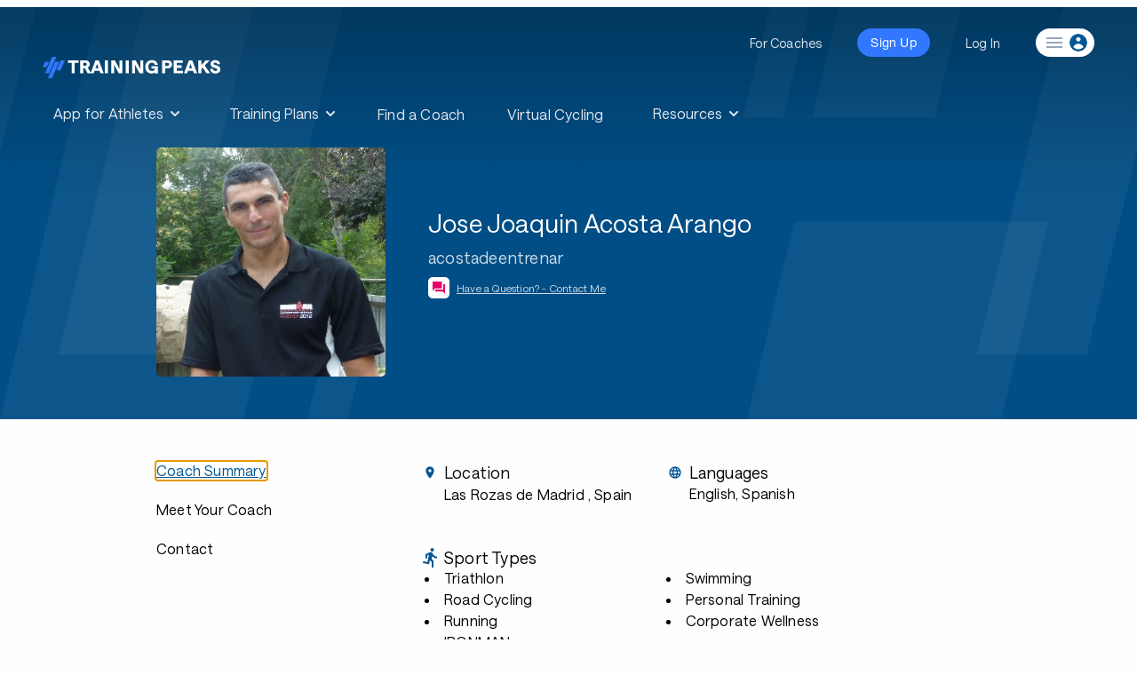

--- FILE ---
content_type: text/html; charset=utf-8
request_url: https://www.trainingpeaks.com/coach/acostadeentrenar
body_size: 19682
content:
<!DOCTYPE html>
<html class="no-js" lang="en">
<head>
	<meta charset="utf-8" />
	<meta name="viewport" content="width=device-width, initial-scale=1.0" />
	<title>Jose Joaquin Acosta Arango | Triathlon Coach | TrainingPeaks</title>

	<meta name="description" content="Una de mis premisas, como entrenador, es “HACER DEL ENTRENAMIENTO DIVERSI&#211;N, APRENDIZAJE Y BUENOS RESULTADOS” y uno de mis objetivos es que las personas “PRACTIQUEN, DISFRUTEN Y COMPARTAN EL DEPORTE”.  Rendimiento saludable es el concepto que atribuye a mi trabajo con las personas, ya que est&#225;n buscando que est&#233;n al 100% en su d&#237;a al d&#237;a o que buscan el 100% en su deporte y en la competici&#243;n.">
	<meta http-equiv="content-type" content="text/html; charset=UTF-8">
	<meta http-equiv="content-style-type" content="text/css">
	<meta http-equiv="content-script-type" content="text/javascript">
	<link rel="apple-touch-icon" sizes="152x152" href="https://assets.trainingpeaks.com/favicons/apple-touch-icon-152x152.png">
	<meta name="msapplication-TileColor" content="#da532c">
	<meta name="msapplication-TileImage" content="https://assets.trainingpeaks.com/favicons/mstile-144x144.png">
	<link href="/coach/favicon.ico" rel="shortcut icon" type="image/x-icon" />
	<link rel="canonical" href="https://www.trainingpeaks.com/coach/acostadeentrenar">
	<link href="/coach/Content/css?v=SxKtjU613TjBfiwGBsqmtuwM3xdvJG6fpWUKGueTAdw1" rel="stylesheet"/>

	

<meta property="fb:admins" content="1661585818" />
<meta property="fb:app_id" content="103295416394750" />
<meta property="og:type" content="website" />
<meta property="og:site_name" content="TrainingPeaks"/>
<meta property="og:url" content="https://www.trainingpeaks.com/coach/acostadeentrenar"/>
<meta property="og:title" content="Jose Joaquin Acosta Arango | Triathlon Coach | TrainingPeaks" />
<meta property="og:description" content="Una de mis premisas, como entrenador, es “HACER DEL ENTRENAMIENTO DIVERSI&#211;N, APRENDIZAJE Y BUENOS RESULTADOS” y uno de mis objetivos es que las personas “PRACTIQUEN, DISFRUTEN Y COMPARTAN EL DEPORTE”.  Rendimiento saludable es el concepto que atribuye a mi trabajo con las personas, ya que est&#225;n buscando que est&#233;n al 100% en su d&#237;a al d&#237;a o que buscan el 100% en su deporte y en la competici&#243;n." />
<meta property="og:image" content="https://home.trainingpeaks.com/TrainingPeaks/media/Images/SocialMedia/fbImage.jpg" />

<meta name="twitter:card" content="summary"/>
<meta name="twitter:site" content="@TrainingPeaks" />
<meta name="twitter:title" content="Jose Joaquin Acosta Arango | Triathlon Coach | TrainingPeaks" />
<meta name="twitter:image" content="https://home.trainingpeaks.com/TrainingPeaks/media/Images/SocialMedia/twitterImage.jpg" />
<meta name="twitter:description" content="Una de mis premisas, como entrenador, es “HACER DEL ENTRENAMIENTO DIVERSI&#211;N, APRENDIZAJE Y BUENOS RESULTADOS” y uno de mis objetivos es que las personas “PRACTIQUEN, DISFRUTEN Y COMPARTAN EL DEPORTE”.  Rendimiento saludable es el concepto que atribuye a mi trabajo con las personas, ya que est&#225;n buscando que est&#233;n al 100% en su d&#237;a al d&#237;a o que buscan el 100% en su deporte y en la competici&#243;n." />
<meta name="twitter:app:country" content="US" />

<meta content="TrainingPeaks" name="twitter:app:name:googleplay" />
<meta content="com.peaksware.trainingpeaks" name="twitter:app:id:googleplay"/>

<meta content="false" property="al:web:should_fallback" />
	
<script type="text/javascript">
	var TpAppConfig = (function() {

		var _config = {
			"environment": 'Production',
			"version": 'v3.0.7456 9c36261f5 Release',
			"googleTagManagerKey": 'GTM-MFLZNK',
			"cloudfrontUrl": "//assets.trainingpeaks.com"
		}

		return {
			getEnvironment: function() {
				return _config.environment;
			},
			getCloudfrontUrl: function() {
				return _config.cloudfrontUrl;
			},
			getVersion: function() {
				return _config.version;
			}
		};
	})();
</script>
	<script type="text/javascript">
	var _rollbarConfig = {
		accessToken: "d754c2ff91b4407981bea098f93ceef3",
		captureUncaught: true,
		payload: {
			environment: "Production"
		}
	};
</script>
	<script src="/coach/bundles/third-party?v=_IvDSMp2ln35zwG90nL7RwdYFMQyBZrQ-2JP6x1PDts1"></script>

	<script src="/coach/bundles/modernizr?v=inCVuEFe6J4Q07A0AcRsbJic_UE5MwpRMNGcOtk94TE1"></script>

	<link href="https://assets.trainingpeaks.com/css/common-1.0.0.css" rel="stylesheet" />
	<link rel='stylesheet' href='https://tp-front-end.trainingpeaks.com/pattern-library/v5/css/pattern-library-common.css' />
	<script src="https://assets.trainingpeaks.com/js/common-3.js"></script>
	<script type="module" crossorigin="anonymous" src="https://tp-front-end.trainingpeaks.com/pattern-library/v5/js/stencil/pattern-library/pattern-library.esm.js"></script>

	<script type="text/javascript">
		webutils.fetchUser();
	</script>

	
</head>
<body class="no-js coach-profile has-hero-banner">
	
<!-- Google Tag Manager -->
<noscript><iframe src="//www.googletagmanager.com/ns.html?id=GTM-MFLZNK" height="0" width="0" style="display:none;visibility:hidden"></iframe></noscript>
<script>
(function (w, d, s, l, i) {
    w[l] = w[l] || []; w[l].push({
        'gtm.start':
        new Date().getTime(), event: 'gtm.js'
    }); var f = d.getElementsByTagName(s)[0], j = d.createElement(s), dl = l != 'dataLayer' ? '&l=' + l : ''; j.async = true; j.src = '//www.googletagmanager.com/gtm.js?id=' + i + dl; f.parentNode.insertBefore(j, f);
})(window, document, 'script', 'dataLayer', 'GTM-MFLZNK');</script>
<!-- End Google Tag Manager -->
	<div class="wrapper">
		
<style>
  @media (min-width: 0px) { :root { --header-size: 5.5rem; } }
  @media (min-width: 768px) { :root { --header-size: 8.5rem; } }
  #navigation-wrapper { min-height: var(--header-size); }
  main { margin-top: calc(-1 * var(--header-size)) !important; }
  body:not(.has-hero-banner) main {
    padding-top: calc(.8 * var(--header-size)) !important;
  }
</style>
<div id="navigation-wrapper" class="u-z-10">
    <tp-header authenticated="false" class="dark-bg" sticky-enabled="false">
        <div id="navigation-slot-wrapper" class="u-flex">
            <p class="toggle-navigation"></p>
        </div>
    </tp-header>
    <tp-sidebar><tp-nav-menu></tp-nav-menu></tp-sidebar>
</div>

		


<script>
	!function () {
		var analytics = window.analytics = window.analytics || []; if (!analytics.initialize) if (analytics.invoked) window.console && console.error && console.error("Segment snippet included twice."); else {
			analytics.invoked = !0; analytics.methods = ["trackSubmit", "trackClick", "trackLink", "trackForm", "pageview", "identify", "reset", "group", "track", "ready", "alias", "debug", "page", "once", "off", "on", "addSourceMiddleware", "addIntegrationMiddleware", "setAnonymousId", "addDestinationMiddleware"]; analytics.factory = function (e) { return function () { var t = Array.prototype.slice.call(arguments); t.unshift(e); analytics.push(t); return analytics } }; for (var e = 0; e < analytics.methods.length; e++) { var t = analytics.methods[e]; analytics[t] = analytics.factory(t) } analytics.load = function (e, t) { var n = document.createElement("script"); n.type = "text/javascript"; n.async = !0; n.src = "https://cdn.segment.com/analytics.js/v1/" + e + "/analytics.min.js"; var a = document.getElementsByTagName("script")[0]; a.parentNode.insertBefore(n, a); analytics._loadOptions = t }; analytics.SNIPPET_VERSION = "4.1.0";
			analytics.load("eWSxeD3ITOpF0xvFEIcWrFJSUFyZEltI");
			analytics.page();
		}
	}();
</script>




<header class="coach-profile-header fade-out u-w-full u-shadow-4dp u-bg-white u-py-2">
	<div class="row u-w-full u-px-4">
		<div class="u-flex">
			<div class="u-flex-1 u-flex u-justify-start">
				<div class="coach-identity u-flex u-items-center u-mr-4">
					<div class="coach-identity__photo u-hidden md:u-block">
							<img src="https://userdata.trainingpeaks.com/2181241/coach-profile/profile-images/636217703783692892-300x300.jpg" alt="Jose Joaquin Acosta Arango" title="Jose Joaquin Acosta Arango" />

					</div>
					<div class="coach-identity__name u-flex u-flex-col u-items-start md:u-ml-4">
						<span class="u-type-subtitle-1 u-truncate">Jose Joaquin Acosta Arango</span>
						<span class="u-type-caption u-text-grey-60 u-truncate u-hidden md:u-inline-block">acostadeentrenar</span>
						<div class="u-flex u-items-center u-mt-1">
							<tp-icon class="u-text-magenta u-mr-1" name="question-answer"></tp-icon>
							<a data-cy="view-contact"
							   href="#contact"
							   class="page-navigation u-type-caption u-text-tp-blue u-underline u-hidden md:u-inline-block" onclick="handleViewContact()">Have a Question? - Contact Me</a>
							<a data-cy="view-contact"
							   href="#contact"
							   class="page-navigation u-type-caption u-text-tp-blue u-underline md:u-hidden" onclick="handleViewContact()">Contact Me</a>
						</div>
					</div>
				</div>
			</div>
			<div class="u-flex-1 u-flex u-items-center u-justify-end">
				<div class="coach-navigation u-flex">
				</div>
			</div>
		</div>
	</div>
	<div data-scroll-marker="coach-profile-header__end"></div>
</header>

<div class="profile-top-section u-w-full u-bg-regal-blue" data-scroll-marker="trainingpeaks-header__end">
	

<div class="row u-px-4 u-flex u-flex-col u-items-center sm:u-flex-row">
	<div class="profile-top-section__photo u-flex u-items-center u-justify-center">
			<img src="https://userdata.trainingpeaks.com/2181241/coach-profile/profile-images/636217703783692892-300x300.jpg" alt="Jose Joaquin Acosta Arango" title="Jose Joaquin Acosta Arango" />
	</div>
	<div class="u-flex u-flex-col u-items-center u-text-white u-mt-4 sm:u-items-start sm:u-w-3/5 sm:u-mt-0 sm:u-ml-10">
		<span class="u-type-headline-1 u-mb-2 u-truncate">Jose Joaquin Acosta Arango</span>
		<span class="profile-top-section__company u-type-body-1 u-mb-2 u-truncate u-hidden md:u-inline-block">acostadeentrenar</span>
		<div class="u-flex u-items-center u-mb-5">
			<span class="u-bg-white u-w-6 u-h-6 u-inline-flex u-justify-center u-rounded-md u-mr-2">
				<tp-icon class="u-text-magenta" name="question-answer"></tp-icon>
			</span>
			<a data-cy="view-contact"
			   href="#contact"
			   class="page-navigation profile-top-section__contact u-type-caption u-text-white u-underline u-hidden md:u-inline-block" 
			   onclick="handleViewContact()">Have a Question? - Contact Me</a>
			<a data-cy="view-contact"
			   href="contact"
			   class="page-navigation profile-top-section__contact u-type-caption u-text-white u-underline md:u-hidden" 
			   onclick="handleViewContact()">Contact Me</a>
		</div>
		<div class="u-flex" data-scroll-marker="header-switch__start">
					</div>
	</div>
</div>
</div>

<div class="row u-flex u-flex-col u-items-strech u-px-4 u-mt-10 sm:u-flex-row">
	

<div class="sidebar u-relative u-pr-10">
	<div id="about-navigation" class="about-navigation visible u-flex u-flex-col u-items-start">
		<a data-section="about" data-cy="summary"
		   href="#about"
		   class="about-navigation__focus u-type-subtitle-1 u-text-black u-mb-6 hover:u-text-tp-blue"
		   onclick="handleViewSummary()">Coach Summary</a>
		<a data-section="bio" data-cy="bio"
		   href="#bio"
		   class="page-navigation u-type-subtitle-1 u-text-black u-mb-6 hover:u-text-tp-blue"
		   onclick="handleViewBio()">Meet Your Coach</a>

							<a data-section="contact" data-cy="contact"
			   href="#contact"
			   class="page-navigation u-type-subtitle-1 u-text-black u-mb-6 u-mb-4 sm:u-mb-10 hover:u-text-tp-blue"
			   onclick="handleViewContact()">Contact</a>
	</div>

	<div id="plans-navigation" class="plans-navigation u-flex u-flex-col u-items-start">
		<a data-section="about"
		   href="#about"
		   class="page-navigation u-flex u-items-center u-mt-1 u-text-tp-blue"
		   onclick="handleViewSummary()">
			<tp-icon name="chevron-left"></tp-icon>
			<span class="u-type-subtitle-1 u-text-black u-ml-2 hover:u-text-tp-blue">Coach Summary</span>
		</a>
		<div class="u-flex u-items-center u-mt-6">
			<span class="u-type-overline">Refund Policy</span>
			<tp-icon name="policy-checkmark" class="u-ml-3"></tp-icon>
		</div>
		<div class="plans-navigation__policy u-type-caption u-mt-2">
			Plans are protected by our
			<a href="http://help.trainingpeaks.com/hc/en-us/articles/204071924-Peaksware-Satisfaction-Guarantee-Refund-Policy" target="_blank" class="u-text-tp-blue u-underline">Refund Policy</a>
			and may, with the author's approval,
			be exchanged for a plan of equal value from the same author.
		</div>
	</div>
</div>

	

<div class="u-flex-1">
	<div class="coach-info md:u-w-7/8" id="coach-info">
		<div id="content-start"></div>
		<div id="about-content" data-cy="about-content">
				<div class="u-grid__row md:u-mb-10 u-mb-6 u-px-1 md:u-px-3">
						<div class="coach-profile__sectional-info u-grid__col-12 sm:u-grid__col-6 u-mb-4 md:u-mb-0">
							<div class="u-flex u-items-center coach-profile__section-heading">
								<tp-icon class="coach-profile__icon u-mr-2" name="location-on"></tp-icon>
								<span class="u-type-headline-5">Location</span>
							</div>
							<p data-cy="location" class="coach-profile_info-section--body u-ml-6">
									<span class="u-type-body-2 u-text-black">Las Rozas de Madrid</span>
																	<span class="u-type-body-2 u-text-black">, Spain</span>
							</p>
						</div>

						<div class="coach-profile__sectional-info u-grid__col-12 sm:u-grid__col-6">
							<div class="u-flex u-items-center coach-profile__section-heading">
								<tp-icon class="coach-profile__icon u-mr-2" name="language"></tp-icon>
								<span class="u-type-headline-5 u-text-black">Languages</span>
							</div>
							<p data-cy="languages" class="u-type-body-2 coach-profile_info-section--body u-ml-6 u-text-black">English, Spanish</p>
						</div>
				</div>
					<div class="coach-profile__sectional-info md:u-mb-10 u-mb-6" data-cy="sport-types">

						<div class="u-flex u-items-center coach-profile__section-heading">
							<tp-icon class="coach-profile__icon u-mr-2" name="directions-run"></tp-icon>
							<span class="u-type-headline-5 u-text-black">Sport Types</span>
						</div>
						<ul class="coach-profile_info-section--body u-ml-6 coach-profile_info-section--list">
								<li class="u-text-black u-type-body-2 coach-profile_info-section--list-item">Triathlon</li>
								<li class="u-text-black u-type-body-2 coach-profile_info-section--list-item"> Road Cycling</li>
								<li class="u-text-black u-type-body-2 coach-profile_info-section--list-item"> Running</li>
								<li class="u-text-black u-type-body-2 coach-profile_info-section--list-item"> IRONMAN</li>
								<li class="u-text-black u-type-body-2 coach-profile_info-section--list-item"> Swimming</li>
								<li class="u-text-black u-type-body-2 coach-profile_info-section--list-item"> Personal Training</li>
								<li class="u-text-black u-type-body-2 coach-profile_info-section--list-item"> Corporate Wellness</li>
						</ul>
					</div>
					<div class="coach-profile__sectional-info md:u-mb-10 u-mb-6" data-cy="services">

						<div class="u-flex u-items-center coach-profile__section-heading">
							<tp-icon class="coach-profile__icon u-mr-2" name="wrench"></tp-icon>
							<span class="u-type-headline-5 u-text-black">Services</span>
						</div>
						<ul class="coach-profile_info-section--body u-ml-6 coach-profile_info-section--list">

								<li class="u-text-black u-type-body-2 coach-profile_info-section--list-item">1-on-1 Coaching</li>
								<li class="u-text-black u-type-body-2 coach-profile_info-section--list-item"> Consultations</li>
								<li class="u-text-black u-type-body-2 coach-profile_info-section--list-item"> Group Coaching</li>
								<li class="u-text-black u-type-body-2 coach-profile_info-section--list-item"> Local Coaching</li>
								<li class="u-text-black u-type-body-2 coach-profile_info-section--list-item"> Remote Coaching</li>
								<li class="u-text-black u-type-body-2 coach-profile_info-section--list-item"> Strength Training</li>
								<li class="u-text-black u-type-body-2 coach-profile_info-section--list-item"> Nutrition</li>
								<li class="u-text-black u-type-body-2 coach-profile_info-section--list-item"> Training Camps</li>
								<li class="u-text-black u-type-body-2 coach-profile_info-section--list-item"> Run Analysis</li>
								<li class="u-text-black u-type-body-2 coach-profile_info-section--list-item"> Swim Analysis</li>
								<li class="u-text-black u-type-body-2 coach-profile_info-section--list-item"> Biochemical Analysis</li>
						</ul>
					</div>

			<div id="meet-your-coach">
				<div class="u-mt-18 u-mb-8">
					<span id="meet-your-coach-start" data-cy="meet-your-coach-start"
						  class="u-type-headline-2">Meet Your Coach</span>
				</div>
				<div class="meet-your-coach u-flex u-flex-col u-items-start">
					<div class="u-flex u-flex-col u-mb-8 sm:u-flex-row sm:u-items-center">
						<div class="meet-your-coach__photo u-flex u-items-center">
								<img src="https://userdata.trainingpeaks.com/2181241/coach-profile/profile-images/636217703783692892-300x300.jpg" alt="Jose Joaquin Acosta Arango" title="Jose Joaquin Acosta Arango" />
						</div>
						<div class="u-flex u-flex-col u-items-start u-mt-4 sm:u-mt-0 sm:u-ml-6">
							<span class="u-type-headline-4 u-mt-4 u-truncate">Jose Joaquin Acosta Arango</span>
							<span class="u-type-body-1 u-mt-2 u-truncate">acostadeentrenar</span>
						</div>
					</div>
						<a role="button" aria-label="Coach Website" href="http://www.acostadeentrenar.com" class="u-type-body-2 u-text-tp-blue u-mb-8" target="_blank">http://www.acostadeentrenar.com</a>
											<div class="u-type-body-2 u-w-7/8 u-flex u-flex-col u-items-start sm:u-flex-row sm:u-justify-items-start">
								<div class="u-text-tp-blue u-flex-1 u-flex u-flex-col u-items-start u-mb-8 sm:u-mb-0">
										<div class="u-inline-flex">
											<tp-icon name="social-facebook"></tp-icon>
											<a class="u-underline u-ml-2" role="button" aria-label="Facebook" href="https://www.facebook.com/acostadeentrenar" target="_blank">Facebook</a>
										</div>
																			<div class="u-inline-flex">
											<tp-icon name="social-twitter"></tp-icon>
											<a class="u-underline u-ml-2" role="button" aria-label="Twitter" href="https://twitter.com/joseacosta226" target="_blank">Twitter</a>
										</div>
																			<div class="u-inline-flex">
											<tp-icon name="social-linkedin"></tp-icon>
											<a class="u-underline u-ml-2" role="button" aria-label="LinkedIn" href="https://www.linkedin.com/in/jose acosta" target="_blank">LinkedIn</a>
										</div>
								</div>
															<div class="u-text-black u-flex-1 u-flex u-flex-col u-items-start">
										<span>Las Rozas de Madrid</span>
																			<span>Spain</span>
																			<span>28232</span>
								</div>
						</div>
				</div>
				<div class="u-mt-8">
					<span class="u-type-headline-5">Coach Bio</span>
				</div>
				<div class="u-mt-4">
						<div class="coach-profile-summary u-type-body-1" data-cy="bio-summary"><p><font style="vertical-align: inherit;">Una de mis premisas, como entrenador, es “HACER DEL ENTRENAMIENTO DIVERSIÓN, APRENDIZAJE Y BUENOS RESULTADOS” y uno de mis objetivos es que las personas “PRACTIQUEN, DISFRUTEN Y COMPARTAN EL DEPORTE”.</font></p>
<p><font style="vertical-align: inherit;">Rendimiento saludable es el concepto que atribuye a mi trabajo con las personas, ya que están buscando que estén al 100% en su día al día o que buscan el 100% en su deporte y en la competición.</font></p>
</div>

							<a class="coach-profile__readmore u-text-tp-blue u-underline u-block u-mt-4"
							   onclick="handleBioReadMore()"
							   data-cy="profile-read-more">Read More</a>
							<div class="coach-profile__bio-detail u-type-body-1 u-hidden u-mt-4" data-cy="bio-detail">
								<p>Me licencié en Ciencias de la Actividad Física y el Deporte. Instituto Nacional de Educación Física, Universidad Politécnica de Madrid. (itinerario alto rendimiento. colegiado nº 60872) y continuar mi formación como técnico superior (nacional) de Triatlón por la Federación Española de Triatlón y Entrenador superior de Natación por la Federación Española de Natación</p>
<p><font style="vertical-align: inherit;">Me especialicé en entrenamiento personal en el Postgrado del Instituto Nacional de Educación Física de Madrid.</font></p>
<p><font style="vertical-align: inherit;">A lo que le sumo el Master en Alto Rendimiento en deportes cíclicos de la Universidad de Murcia, el CAP (Curso de Adapatación Pedagógica) que me habilita para poder ejercer el profesor en centros educativos la certificación de Entrenador Especialista en Larga Distancia de la Federación Española de Triatlón.</font></p>
<p>IRONMAN® Certified Coach. Certificación de la academia de World Triathlon Corporation que reconoce los conocimientos necesarios para preparar triatletas en las distancias 70.3 y Ironman. Miembro del equipo Ironman® Coaching by Final Surge (programa de planificaciones on line de Ironman University)</p>
<p>Maestría en natación por Instituto Nacional de Educación Física.</p>
<p>Prácticum profesional de triatlón y natación en el centro de alto rendimiento de Madrid.</p>
<p>Técnico de nivel 1 en baloncesto y badminton (años de experiencia llevando escuelas)</p>
<p>Masajista deportivo por la Universidad Politécnica de Madrid y el Instituto Nacional de Educación Física (INEF)</p>

							</div>
				</div>

					<div class="u-mt-14 u-mb-4">
						<span class="u-type-headline-5">Preferred Athlete Levels</span>
					</div>
					<div class="u-type-body-2" data-cy="athlete-levels">Beginner, Intermediate, Advanced, Professional</div>
			</div>


							<div id="coach-contact">
					<div class="u-mt-14">
						<span id="contact-start" data-cy="contact-start"
							  class="u-type-headline-2">Have a question? Contact me.</span>
					</div>
					<div class="u-mt-4 u-mb-8">



<script type="text/javascript" language="javascript">
	function contactCoachFailure(data) {
		$("#contact-coach-failure").foundation('open');
		if (Rollbar) {
			let error = {
				responseText: data.responseText,
				statusText: data.statusText
			};
			try {
				error.fullRequestData = JSON.stringify(fullRequestData);
			}
			catch (e) {
				error.fullRequestData = JSON.stringify({ message: "unable to parse full request data" });
			}
			try {
				let formData = $("#contact-coach-form").serializeArray().reduce((p, c) => {
					p[c['name']] = c['value']
					return p;
				}, {});

				error.formData = {
					CoachProfileSlug: formData.CoachProfileSlug || 'unassigned',
					Message: formData.Message || 'unassigned',
					ReasonForContact: formData.ReasonForContact || 'unassigned',
					CaptchaHidden: formData.CaptchaHidden || 'unassigned',
					CaptchaToken: formData.CaptchaToken || 'unassigned',
					gRecaptchaResponse: formData['g-recaptcha-response'] || 'unassigned',
					hCaptchaResponse: formData['h-captcha-response'] || 'unassigned'
				};

                error.url = $("#contact-coach-form").attr('action')

			} catch (e) {
            }

			Rollbar.error("Failed to contact coach", error);
		}
	}

	function contactCoachBegin() {
		$("#contact-coach").addClass("disabled").unbind("click").prepend('<img style="margin-right:10px" src="[data-uri]" />');
	}

	function contactCoachComplete() {
		var btn = $("#contact-coach");
		btn.removeClass("disabled").bind("click");
		var img = btn.find("img");
		if (img) {
			img.remove();
		}
	}
</script>

<form action="/coach/contact-coach?Length=12" data-ajax="true" data-ajax-begin="contactCoachBegin" data-ajax-complete="contactCoachComplete" data-ajax-failure="contactCoachFailure" data-ajax-method="POST" data-ajax-success="contactCoachSuccess" id="contact-coach-form" method="post"><input Value="acostadeentrenar" data-val="true" data-val-required="The CoachProfileSlug field is required." id="CoachProfileSlug" name="CoachProfileSlug" type="hidden" value="acostadeentrenar" /><input class="hide-for-small-up text-box single-line" id="BotCheck" name="BotCheck" type="text" value="" />	<div class="row u-mb-4">
		<div id="contact__first-name" class="columns end">
			<tp-text-field name="FirstName"
						   label="First Name"
						   class="u-w-full">
			</tp-text-field>
		</div>
	</div>
	<div class="row u-mb-4">
		<div id="contact__last-name" class="columns end">
			<tp-text-field name="LastName"
						   label="Last Name"
						   class="u-w-full">
			</tp-text-field>
		</div>
	</div>
	<div class="row u-mb-4">
		<div id="contact__email" class="columns end">
			<tp-text-field name="Email" id="Email"
						   label="Email Address"
						   class="u-w-full">
			</tp-text-field>
		</div>
	</div>
	<div class="row u-mb-4">
		<div id="contact__phone" class="columns end">
			<tp-text-field name="Phone"
						   label="Phone Number"
						   class="u-w-full">
			</tp-text-field>
		</div>
	</div>
	<div class="row u-mb-4">
		<div id="contact__reason" class="columns end">
			<tp-select name="ReasonForContact"
					   value="1"
					   class="u-w-full">
					<option value="">Reason for Contact</option>
					<option value="1">Inquiry About Hiring</option>
					<option value="2">General Contact</option>
					<option value="3">Feedback</option>
			</tp-select>
		</div>
	</div>
	<div class="row">
		<div id="contact__message" class="columns end">
			<tp-text-area name="Message"
						  label="Your Message"
						  rows="4"
						  maxlength="1000"
						  class="u-w-full">
			</tp-text-area>
		</div>
	</div>
	<div class="row u-mt-4">
		<div class="columns end">
			
<div id="captcha-container"></div>
<input type="hidden" name="CaptchaHidden" value="false" />
<input id="captcha-token" name="CaptchaToken" type="hidden" value="" />

<script type="text/javascript">
	function captcha_callback(response) {
		if (response) {
			document.getElementById('captcha-token').value = response;
			document.getElementById('btnSubmit').disabled = false;
		}
	}

	function renderHcaptcha() {
		hcaptcha.render('captcha-container',
			{
				'sitekey': '36c0ec91-894e-4aca-a6fa-762ad9cd2901',
				'callback': captcha_callback
			});
	}
</script>

<script src="https://hcaptcha.com/1/api.js?onload=renderHcaptcha&render=explicit" async defer></script>


		</div>
	</div>
	<div class="row u-mt-2">
		<div class="columns end">
			<input id="PlanId" name="PlanId" type="hidden" value="" />
			<input id="PlanTitle" name="PlanTitle" type="hidden" value="" />
			<br />
			<tp-button size="large" id="contact-coach">Send message</tp-button>
		</div>
	</div>
	<div class="row" id="contact-success-message" style="display: none;">
		<div class="large-8 columns end">
			<div class="callout success">
				<span>Success. Coach Jose Joaquin Acosta Arango has been notified of your message.</span>
			</div>
		</div>
	</div>
</form>
<div id="contact-coach-failure" class="failure-modal reveal large" data-reveal aria-labelledby="modalTitle" aria-hidden="true" role="dialog">
	<h4 class="u-text-xl" id="modalTitle">Unexpected Error</h4>
	<p class="lead">We're sorry. We weren't able to send your email. Please make sure your browser cookie support is enabled and try again.</p>
	<button class="close-button" data-close aria-label="Close modal" type="button">
		<span aria-hidden="true">&times;</span>
	</button>
</div>

<script>

	(function retrievePlanDetailsIfPresent() {

		const search = location.search.substring(1);
		let params;

		try {
			params = JSON.parse(`{"${decodeURI(search)
				.replace(/"/g, '\\"')
				.replace(/&/g, '","')
				.replace(/=/g, '":"')}"}`);
		} catch (e) {
			//no valid query string params;
			return;
		}

		const { planTitle, planId } = params;

		if (planId && planTitle) {
			document.getElementById('PlanId').value = planId;
			document.getElementById('PlanTitle').value = planTitle;
			document.getElementById('ReasonForContact').value = 4;
		}

	})();

</script>
							<div class="row margin-top-40">
									<div class="small-12 columns">
											<div class="row">
												<div class="small-3 medium-2 columns">
													<div class="right">
														<strong class="gray">Website:</strong>
													</div>
												</div>
												<div class="small-9 medium-10 columns profile-website-url-container">
													<a class="external u-text-tp-blue" href="http://www.acostadeentrenar.com" target="_blank">http://www.acostadeentrenar.com</a>
												</div>
											</div>
																					<div class="row">
												<div class="small-3 medium-2 columns">
													<div class="right">
														<strong class="gray">Social:</strong>
													</div>
												</div>
												<div class="small-9 medium-10 columns">
														<a class="item external" role="button" tabindex="0" aria-label="Facebook" href="https://www.facebook.com/acostadeentrenar" target="_blank">
															<i class="fi-social-facebook size-24"></i>
														</a>
														&nbsp;
																											<a class="item external" role="button" tabindex="0" aria-label="Twitter" href="https://twitter.com/joseacosta226" target="_blank">
															<i class="fi-social-twitter size-24"></i>
														</a>
														&nbsp;
																											<a class="item external" role="button" tabindex="0" aria-label="LinkedIn" href="https://www.linkedin.com/in/jose acosta" target="_blank">
															<i class="fi-social-linkedin size-24"></i>
														</a>
														&nbsp;
												</div>
											</div>
									</div>
																	<div class="small-12 columns">
										<div class="row">
											<div class="small-3 medium-2 columns">
												<div class="right">
													<strong class="gray">Address:</strong>
												</div>
											</div>
											<div class="small-9 medium-10 columns">
													<p>
			<span>Calle Salvia</span><br />
					<span>Las Rozas de Madrid</span><br />
					<span>Spain</span><br />
					<span>28232</span>
	</p>

											</div>
										</div>
									</div>
							</div>
					</div>
				</div>
		</div>

	</div>
</div>


</div>


<script type="application/ld+json">
	{
	"@context": "http://schema.org",
	"@type": "Person",
	"jobTitle": "Coach",
	"name": "Jose Joaquin Acosta Arango",
	"description": "Una de mis premisas, como entrenador, es “HACER DEL ENTRENAMIENTO DIVERSI&#211;N, APRENDIZAJE Y BUENOS RESULTADOS” y uno de mis objetivos es que las personas “PRACTIQUEN, DISFRUTEN Y COMPARTAN EL DEPORTE”.  Rendimiento saludable es el concepto que atribuye a mi trabajo con las personas, ya que est&#225;n buscando que est&#233;n al 100% en su d&#237;a al d&#237;a o que buscan el 100% en su deporte y en la competici&#243;n.",
	"url": "http://www.acostadeentrenar.com",
	"image": "https://userdata.trainingpeaks.com/2181241/coach-profile/profile-images/636217703783692892-300x300.jpg",
	"worksFor": {
	"@type": "Organization",
	"name": "acostadeentrenar"
		,
			"address": {
			"@type": "PostalAddress",
			"addressLocality": "Las Rozas de Madrid",
			"addressRegion": "",
			"addressCountry": "Spain",
			"postalCode": "28232",
			"streetAddress": "Calle Salvia"
			}
			,
				"location": {
				"@type": "Place",
				"geo": {
				"@type": "GeoCoordinates",
				"latitude": "40.5164853",
				"longitude": "-3.9284399"
				}
				}
	}
	}
</script>
		<div class="push"><!-- // --></div>
	</div>
	<tp-footer></tp-footer>

	<script>
		webutils.styleHeader({});
		webutils.trackPerformance();
		webutils.loadCustomFonts();
		webutils.initFooterNewsletterForm();
		webutils.initTermsOfServiceNotification();
	</script>
	
	<script src="/coach/bundles/jquery?v=LCTUWYjF9I-Sw3l0P8Zn6_b6478OuizeBkjnoe30Tcc1"></script>

	<script src="/coach/bundles/jQueryPlugins?v=GEnb2Swucdevs7GFGmyIinwhqtj4B4APuIsmUzephmw1"></script>

	<script src="/coach/bundles/foundation?v=eC2mJRKJySk4lVEDGAoiqEwsExqr_Mlw2L2J46V-nrI1"></script>

	<script src="/coach/bundles/trainingpeaks?v=G03tESqDnhNrGzbSnd5cMGewr7X33qWK3w9e9KjKlNY1"></script>

	<script src="/coach/bundles/coach-contact?v=eaGYEfFcfGF6EJlwAbtY9bzQOZZSlkzNmqAkHotDgvM1"></script>

	
	<script type="text/javascript" async>
		var _trainingPlans = [];
		var numPreviewPlans = Math.min(_trainingPlans.length, 3);
		var _plansSortbyAttrs = {
			SOLD_DESC: { name: 'soldCount', direction: 'desc' },
			SOLD_ASC: { name: 'soldCount', direction: 'asc' },
			WEEKS_DESC: { name: 'weeksDuration', direction: 'desc' },
			WEEKS_ASC: { name: 'weeksDuration', direction: 'asc' },
			HOURS_DESC: { name: 'averageHoursPerWeek', direction: 'desc' },
			HOURS_ASC: { name: 'averageHoursPerWeek', direction: 'asc' },
			PRICE_DESC: { name: 'price', direction: 'desc' },
			PRICE_ASC: { name: 'price', direction: 'asc' },
			RATING_DESC: { name: 'averageRating', direction: 'desc' }
		};
		sortTrainingPlans(_plansSortbyAttrs['SOLD_DESC']);
		var $trainingplansSortby = $("#trainingplans tp-select");
		$trainingplansSortby.change(handleTrainingPlansSortbyChange);
		var $plansPreviewSortby = $("#trainingplans-preview tp-select");
		$plansPreviewSortby.change(handleTrainingPlansSortbyChange);
		const skillLevels = ['beginner', 'intermediate', 'advanced'];
		function handleTrainingPlansSortbyChange(e) {
			var sortBy = e.target.value;
			var sortAttr = _plansSortbyAttrs[sortBy];
			$trainingplansSortby.val(sortBy);
			$plansPreviewSortby.val(sortBy);
			sortTrainingPlans(sortAttr);
			refreshPlans("#trainingplans .trainingplans__cards");
			refreshPlans("#trainingplans-preview .trainingplans-preview__cards", numPreviewPlans);
		}
		function sortTrainingPlans(sortAttr) {
			var iconName = sortAttr.direction === 'desc' ? 'sort-desc' : 'sort-asc';
			$("#training-plans-sortby tp-select tp-icon").attr("name", iconName)
			_trainingPlans.sort((a, b) => {
				var v1 = a[sortAttr.name];
				var v2 = b[sortAttr.name];
				var diff = v1 - v2;
				if (sortAttr.name === 'averageRating') {
					var attr1 = 'ratingCount';
					var attr2 = 'soldCount';
					if (a[attr1] < 3) {
						v1 = 0;
					}
					if (b[attr1] < 3) {
						v2 = 0;
					}
					diff = v1 - v2;
					if (diff == 0) {
						diff = a[attr1] - b[attr1];
						if (diff == 0) {
							diff = a[attr2] - b[attr2];
						}
					}
				}
				return sortAttr.direction === 'asc' ? diff : -diff;
			});
		}

		function refreshPlans(selector, numPreviewPlans) {
			var $plans = $(selector);
			$plans.find("tp-training-plan-card").remove();
			const planDisplaySet = numPreviewPlans
				? _trainingPlans.slice(0, numPreviewPlans)
				: _trainingPlans;
			var cards = planDisplaySet.map(p =>
				$("<tp-training-plan-card></tp-training-plan-card>")
					.addClass("u-mb-8")
					.attr("plan-info", JSON.stringify({
						...p,
						skillLevel: p.additionalCriteria ? p.additionalCriteria.filter(ac => skillLevels.includes(ac)) : []
					}))
					.attr("show-author", false)
			);
			$plans.append(cards);
		}
	</script>
	<script src="/coach/bundles/jqueryval?v=B4MScM2B3aN0PPz4PMI-c84XtjVLGiXcTLRkWtoBBnY1"></script>

	<script language="javascript" type="text/javascript">
		function checkUrlHash() {
			var hashName = window.location.hash;
			setTimeout(() => {
				// The timeout here is necessary so that it will not be affected by
				// Browser's memory scroll during page refresh
				showHashSection(hashName);
				switchHeader();
			}, 1000);
		}
		function showHashSection(name) {
			if (name === "#about") {
				handleViewSummary();
			} else if (name === "#pricing") {
				handleViewPricing();
			} else if (name === "#plans") {
				handleViewTrainingPlans();
			} else if (name === "#bio") {
				handleViewBio();
			} else if (name === "#contact") {
				handleViewContact();
			} else if (name === "#trainingplans") {
				showTrainingPlans();
			} else {
				handleViewSummary();
			}
		}
		function updateUrlHash(name) {
			var hrefItems = window.location.href.split('#');
			var oldHashName = hrefItems.length > 1 ? hrefItems[1] : "";
			if (oldHashName !== name) {
				var newHref = `${hrefItems[0]}#${name}`;
				window.history.replaceState({}, document.title, newHref);
			}
		}
		function handleBioReadMore() {
			$(".coach-profile__readmore").addClass('u-hidden');
			$(".coach-profile__readmore").removeClass('u-block');
			$(".coach-profile__bio-detail").removeClass('u-hidden');
		}

		var allSections = [
			{ name: "about", selector: ".trainingpeaks-header" },
			{ name: "bio", selector: "#meet-your-coach-start" },
			{ name: "pricing", selector: "#pricing-start" },
			{ name: "plans", selector: "#trainingplans-start" },
			{ name: "contact", selector: "#contact-start" }
		];
		var aboutSections = [];
		var sectionIdxMap = {};
		var focusedSectionIdx = 0;
		function identifyAboutSections() {
			var sectionIdx = 0;
			aboutSections = [];
			allSections.forEach(sec => {
				var $section = $(sec.selector);
				if ($section.length > 0) {
					aboutSections.push(sec);
					sectionIdxMap[sec.name] = sectionIdx;
					sectionIdx++;
				}
			});
		}
		function identifyFocusedAbout() {
			var headerH = $("div[data-scroll-marker='coach-profile-header__end']")[0].offsetTop + 10;
			var scrollTop = document.scrollingElement.scrollTop;
			var offsetThreshold = Math.max(headerH, window.outerHeight / 3);
			var focusedSection;
			if (scrollTop <= 1) {
				// Edge case where the first section is shorter than 2/3 of the view port height
				focusedSectionIdx = 0;
			} else {
				//Scrolling up when the next section covers 2/3 of the viewport height
				while (focusedSectionIdx + 1 < aboutSections.length) {
					var nextSection = aboutSections[focusedSectionIdx + 1];
					var nextStartEl = $(nextSection.selector)[0];
					if (scrollTop < nextStartEl.offsetTop - offsetThreshold) {
						break;
					}
					focusedSectionIdx++;
				}
			    focusedSection = aboutSections[focusedSectionIdx];

				//Scrolling down when the previous section covers 2/3 of the viewport height
				// or when the title of the previous section starts to appear on the screen
				while (focusedSectionIdx > 0) {
					var preSection = aboutSections[focusedSectionIdx - 1];
					var preStartEl = $(preSection.selector)[0];
					var focusedStartEl = $(focusedSection.selector)[0];
					if (scrollTop > focusedStartEl.offsetTop - 2 * offsetThreshold &&
						scrollTop > preStartEl.offsetTop + 16) {
						break;
					}
					focusedSectionIdx--;
					focusedSection = aboutSections[focusedSectionIdx]
				}
			}
			focusedSection = aboutSections[focusedSectionIdx];
			highlightAboutLink(focusedSection.name);
			updateUrlHash(focusedSection.name);
		}
		function highlightAboutLink(name) {
			$(".about-navigation a").each((idx, link) => {
				if (link.getAttribute("data-section") === name) {
					link.focus();
					link.classList.add("about-navigation__focus");
				} else {
					link.blur();
					link.classList.remove("about-navigation__focus");
				}
			})
		}

		function switchHeader() {
			var headerSwitchThreshold = $("div[data-scroll-marker='header-switch__start']")[0].offsetTop - 70;
			if (document.scrollingElement.scrollTop < headerSwitchThreshold) {
				$("header.trainingpeaks-header").removeClass("fade-out");
				$("header.coach-profile-header").addClass("fade-out");
			} else {
				$("header.trainingpeaks-header").addClass("fade-out");
				$("header.coach-profile-header").removeClass("fade-out");
			}
		}
		var headerSwitchDebouncer;
		var focusedAboutDebouncer;
		var activeView = 'profile';
		function handleScroll() {
			clearTimeout(headerSwitchDebouncer);
			clearTimeout(focusedAboutDebouncer);
			headerSwitchDebouncer = setTimeout(() => {
				switchHeader();
			}, 50);
			focusedAboutDebouncer = setTimeout(() => {
				if (activeView === 'profile') {
					identifyFocusedAbout();
				}
			}, 100);
		}

		function showProfile() {
			activeView = 'profile';
			$("#plans-navigation").removeClass('visible');
			$('#about-navigation').addClass('visible');
			$("#trainingplans").addClass('u-hidden');
			$('#about-content').removeClass('u-hidden');
		}
		function showTrainingPlans() {
			activeView = 'trainingplans';
			$('#about-navigation').removeClass('visible');
			$("#plans-navigation").addClass('visible');
			$('#about-content').addClass('u-hidden');
			$("#trainingplans").removeClass('u-hidden');
			var $headerH = $("div[data-scroll-marker='coach-profile-header__end']")[0].offsetTop + previewHeaderH() + 55;
			$(document.scrollingElement).animate({
				scrollTop: $("#content-start")[0].offsetTop - $headerH
			}, 800);
			updateUrlHash("trainingplans");
		}

		function handleViewSummary() {
			showProfile()
			$(document.scrollingElement).animate({
				scrollTop: 0
			}, 800);
			focusedSectionIdx = sectionIdxMap['about'];
			highlightAboutLink("about");
			updateUrlHash("about")
		}

		function handleViewPricing() {
			showProfile();
			var $headerH = $("div[data-scroll-marker='coach-profile-header__end']")[0].offsetTop + previewHeaderH() + 50;
			$(document.scrollingElement).animate({
				scrollTop: $("#pricing-start")[0].offsetTop - $headerH
			}, 800);
			focusedSectionIdx = sectionIdxMap['pricing'];
			highlightAboutLink("pricing");
			updateUrlHash("pricing");
		}

		function handleViewTrainingPlans() {
			showProfile();
			var $headerH = $("div[data-scroll-marker='coach-profile-header__end']")[0].offsetTop + previewHeaderH() + 50;
			$(document.scrollingElement).animate({
				scrollTop: $("#trainingplans-start")[0].offsetTop - $headerH
			}, 800);
			focusedSectionIdx = sectionIdxMap['plans'];
			highlightAboutLink("plans");
			updateUrlHash("plans")
		}

		function handleViewBio() {
			showProfile();
			var $headerH = $("div[data-scroll-marker='coach-profile-header__end']")[0].offsetTop + previewHeaderH() + 50;
			$(document.scrollingElement).animate({
				scrollTop: $("#meet-your-coach-start")[0].offsetTop - $headerH
			}, 800);
			focusedSectionIdx = sectionIdxMap['bio'];
			highlightAboutLink("bio");
			updateUrlHash("bio");
		}

		function handleViewContact() {
			showProfile();
			var $headerH = $("div[data-scroll-marker='coach-profile-header__end']")[0].offsetTop + previewHeaderH() + 50;
			$(document.scrollingElement).animate({
				scrollTop: $("#contact-start")[0].offsetTop - $headerH
			}, 800);
			focusedSectionIdx = sectionIdxMap['contact'];
			highlightAboutLink("contact");
			updateUrlHash("contact");
		}

		function previewHeaderH() {
			var headerH = 0;
			// detect existence of profile preview editor bar
			var $previewEditor = $('.coach-profile.coach-profile-preview .profile-editor-bar');
			if ($previewEditor.length > 0) {
				headerH = $previewEditor.height();
			}
			return headerH;
		}

		var smallMedia = window.matchMedia("(max-width: 640px)");
		$(document).ready(function () {
			window.onscroll = handleScroll;
			checkUrlHash();

			$('.coach-profile a.page-navigation').click(e => {
				e.preventDefault();
			});
			identifyAboutSections();
			smallMedia.addListener(() => {
				switchHeader();
			});

			var $botCheckInput = $("#BotCheck");
			$botCheckInput.hide();
			$("#contact-coach-form").submit(function() {
				if ($botCheckInput.val().length !== 0) {
					return false;
				}
				return true;
			});

			$('.tooltipster-tooltip').tooltipster({
				theme: ['tooltipster-shadow', 'tooltipster-shadow-certification-badge'],
				interactive: true,
				maxWidth: 350,
				side: 'bottom',
				functionPosition: function (instance, helper, position) {
					position.coord.left += 150;
					return position;
				}
			});
		});
	</script>

</body>
</html>


--- FILE ---
content_type: text/javascript; charset=utf-8
request_url: https://www.trainingpeaks.com/coach/bundles/jQueryPlugins?v=GEnb2Swucdevs7GFGmyIinwhqtj4B4APuIsmUzephmw1
body_size: 13468
content:
!function(n,t){"function"==typeof define&&define.amd?define(["jquery"],function(n){return t(n)}):"object"==typeof exports?module.exports=t(require("jquery")):t(jQuery)}(this,function(n){function s(n){this.$container;this.constraints=null;this.__$tooltip;this.__init(n)}function e(t,i){var r=!0;return n.each(t,function(n){if(void 0===i[n]||t[n]!==i[n])return(r=!1,!1)}),r}function f(i){var r=i.attr("id"),u=r?t.window.document.getElementById(r):null;return u?u===i[0]:n.contains(t.window.document.body,i[0])}function c(){var t;if(!i)return!1;var f=i.document.body||i.document.documentElement,r=f.style,n="transition",u=["Moz","Webkit","Khtml","O","ms"];if("string"==typeof r[n])return!0;for(n=n.charAt(0).toUpperCase()+n.substr(1),t=0;t<u.length;t++)if("string"==typeof r[u[t]+n])return!0;return!1}var r={animation:"fade",animationDuration:350,content:null,contentAsHTML:!1,contentCloning:!1,debug:!0,delay:300,delayTouch:[300,500],functionInit:null,functionBefore:null,functionReady:null,functionAfter:null,functionFormat:null,IEmin:6,interactive:!1,multiple:!1,parent:"body",plugins:["sideTip"],repositionOnScroll:!1,restoration:"none",selfDestruction:!0,theme:[],timer:0,trackerInterval:500,trackOrigin:!1,trackTooltip:!1,trigger:"hover",triggerClose:{click:!1,mouseleave:!1,originClick:!1,scroll:!1,tap:!1,touchleave:!1},triggerOpen:{click:!1,mouseenter:!1,tap:!1,touchstart:!1},updateAnimation:"rotate",zIndex:9999999},i="undefined"!=typeof window?window:null,t={hasTouchCapability:!(!i||!("ontouchstart"in i||i.DocumentTouch&&i.document instanceof i.DocumentTouch||i.navigator.maxTouchPoints)),hasTransitions:c(),IE:!1,semVer:"4.1.4",window:i},h=function(){this.__$emitterPrivate=n({});this.__$emitterPublic=n({});this.__instancesLatestArr=[];this.__plugins={};this._env=t},u,o;return h.prototype={__bridge:function(t,i,u){var e,f;return i[u]||(e=function(){},e.prototype=t,f=new e,f.__init&&f.__init(i),n.each(t,function(n){0!=n.indexOf("__")&&(i[n]?r.debug&&console.log("The "+n+" method of the "+u+" plugin conflicts with another plugin or native methods"):(i[n]=function(){return f[n].apply(f,Array.prototype.slice.apply(arguments))},i[n].bridged=f))}),i[u]=f),this},__setWindow:function(n){return t.window=n,this},_getRuler:function(n){return new s(n)},_off:function(){return this.__$emitterPrivate.off.apply(this.__$emitterPrivate,Array.prototype.slice.apply(arguments)),this},_on:function(){return this.__$emitterPrivate.on.apply(this.__$emitterPrivate,Array.prototype.slice.apply(arguments)),this},_one:function(){return this.__$emitterPrivate.one.apply(this.__$emitterPrivate,Array.prototype.slice.apply(arguments)),this},_plugin:function(t){var i=this,r,u;if("string"==typeof t)return r=t,u=null,r.indexOf(".")>0?u=i.__plugins[r]:n.each(i.__plugins,function(n,t){if(t.name.substring(t.name.length-r.length-1)=="."+r)return(u=t,!1)}),u;if(t.name.indexOf(".")<0)throw new Error("Plugins must be namespaced");return i.__plugins[t.name]=t,t.core&&i.__bridge(t.core,i,t.name),this},_trigger:function(){var n=Array.prototype.slice.apply(arguments);return"string"==typeof n[0]&&(n[0]={type:n[0]}),this.__$emitterPrivate.trigger.apply(this.__$emitterPrivate,n),this.__$emitterPublic.trigger.apply(this.__$emitterPublic,n),this},instances:function(t){var i=[],r=t||".tooltipstered";return n(r).each(function(){var t=n(this),r=t.data("tooltipster-ns");r&&n.each(r,function(n,r){i.push(t.data(r))})}),i},instancesLatest:function(){return this.__instancesLatestArr},off:function(){return this.__$emitterPublic.off.apply(this.__$emitterPublic,Array.prototype.slice.apply(arguments)),this},on:function(){return this.__$emitterPublic.on.apply(this.__$emitterPublic,Array.prototype.slice.apply(arguments)),this},one:function(){return this.__$emitterPublic.one.apply(this.__$emitterPublic,Array.prototype.slice.apply(arguments)),this},origins:function(t){var i=t?t+" ":"";return n(i+".tooltipstered").toArray()},setDefaults:function(t){return n.extend(r,t),this},triggerHandler:function(){return this.__$emitterPublic.triggerHandler.apply(this.__$emitterPublic,Array.prototype.slice.apply(arguments)),this}},n.tooltipster=new h,n.Tooltipster=function(t,i){this.__callbacks={close:[],open:[]};this.__closingTime;this.__Content;this.__contentBcr;this.__destroyed=!1;this.__destroying=!1;this.__$emitterPrivate=n({});this.__$emitterPublic=n({});this.__enabled=!0;this.__garbageCollector;this.__Geometry;this.__lastPosition;this.__namespace="tooltipster-"+Math.round(1e6*Math.random());this.__options;this.__$originParents;this.__pointerIsOverOrigin=!1;this.__previousThemes=[];this.__state="closed";this.__timeouts={close:[],open:null};this.__touchEvents=[];this.__tracker=null;this._$origin;this._$tooltip;this.__init(t,i)},n.Tooltipster.prototype={__init:function(i,u){var f=this,e,o,s;(f._$origin=n(i),f.__options=n.extend(!0,{},r,u),f.__optionsFormat(),!t.IE||t.IE>=f.__options.IEmin)?(e=null,(void 0===f._$origin.data("tooltipster-initialTitle")&&(e=f._$origin.attr("title"),void 0===e&&(e=null),f._$origin.data("tooltipster-initialTitle",e)),null!==f.__options.content)?f.__contentSet(f.__options.content):(s=f._$origin.attr("data-tooltip-content"),s&&(o=n(s)),o&&o[0]?f.__contentSet(o.first()):f.__contentSet(e)),f._$origin.removeAttr("title").addClass("tooltipstered"),f.__prepareOrigin(),f.__prepareGC(),n.each(f.__options.plugins,function(n,t){f._plug(t)}),t.hasTouchCapability&&n("body").on("touchmove."+f.__namespace+"-triggerOpen",function(n){f._touchRecordEvent(n)}),f._on("created",function(){f.__prepareTooltip()})._on("repositioned",function(n){f.__lastPosition=n.position})):f.__options.disabled=!0},__contentInsert:function(){var n=this,i=n._$tooltip.find(".tooltipster-content"),t=n.__Content,r=function(n){t=n};return n._trigger({type:"format",content:n.__Content,format:r}),n.__options.functionFormat&&(t=n.__options.functionFormat.call(n,n,{origin:n._$origin[0]},n.__Content)),"string"!=typeof t||n.__options.contentAsHTML?i.empty().append(t):i.text(t),n},__contentSet:function(t){return t instanceof n&&this.__options.contentCloning&&(t=t.clone(!0)),this.__Content=t,this._trigger({type:"updated",content:t}),this},__destroyError:function(){throw new Error("This tooltip has been destroyed and cannot execute your method call.");},__geometry:function(){var e=this,c=e._$origin,y=e._$origin.is("area"),k,p,r,u,it;y&&(k=e._$origin.parent().attr("name"),c=n('img[usemap="#'+k+'"]'));var f=c[0].getBoundingClientRect(),d=n(t.window.document),g=n(t.window),l=c,i={available:{document:null,window:null},document:{size:{height:d.height(),width:d.width()}},window:{scroll:{left:t.window.scrollX||t.window.document.documentElement.scrollLeft,top:t.window.scrollY||t.window.document.documentElement.scrollTop},size:{height:g.height(),width:g.width()}},origin:{fixedLineage:!1,offset:{},size:{height:f.bottom-f.top,width:f.right-f.left},usemapImage:y?c[0]:null,windowOffset:{bottom:f.bottom,left:f.left,right:f.right,top:f.top}}};if(y&&(p=e._$origin.attr("shape"),r=e._$origin.attr("coords"),r&&(r=r.split(","),n.map(r,function(n,t){r[t]=parseInt(n)})),"default"!=p))switch(p){case"circle":var rt=r[0],ut=r[1],w=r[2],ft=ut-w,et=rt-w;i.origin.size.height=2*w;i.origin.size.width=i.origin.size.height;i.origin.windowOffset.left+=et;i.origin.windowOffset.top+=ft;break;case"rect":var nt=r[0],tt=r[1],ot=r[2],st=r[3];i.origin.size.height=st-tt;i.origin.size.width=ot-nt;i.origin.windowOffset.left+=nt;i.origin.windowOffset.top+=tt;break;case"poly":for(var o=0,s=0,a=0,v=0,b="even",h=0;h<r.length;h++)u=r[h],"even"==b?(u>a&&(a=u,0===h&&(o=a)),o>u&&(o=u),b="odd"):(u>v&&(v=u,1==h&&(s=v)),s>u&&(s=u),b="even");i.origin.size.height=v-s;i.origin.size.width=a-o;i.origin.windowOffset.left+=o;i.origin.windowOffset.top+=s}for(it=function(n){i.origin.size.height=n.height;i.origin.windowOffset.left=n.left;i.origin.windowOffset.top=n.top;i.origin.size.width=n.width},e._trigger({type:"geometry",edit:it,geometry:{height:i.origin.size.height,left:i.origin.windowOffset.left,top:i.origin.windowOffset.top,width:i.origin.size.width}}),i.origin.windowOffset.right=i.origin.windowOffset.left+i.origin.size.width,i.origin.windowOffset.bottom=i.origin.windowOffset.top+i.origin.size.height,i.origin.offset.left=i.origin.windowOffset.left+i.window.scroll.left,i.origin.offset.top=i.origin.windowOffset.top+i.window.scroll.top,i.origin.offset.bottom=i.origin.offset.top+i.origin.size.height,i.origin.offset.right=i.origin.offset.left+i.origin.size.width,i.available.document={bottom:{height:i.document.size.height-i.origin.offset.bottom,width:i.document.size.width},left:{height:i.document.size.height,width:i.origin.offset.left},right:{height:i.document.size.height,width:i.document.size.width-i.origin.offset.right},top:{height:i.origin.offset.top,width:i.document.size.width}},i.available.window={bottom:{height:Math.max(i.window.size.height-Math.max(i.origin.windowOffset.bottom,0),0),width:i.window.size.width},left:{height:i.window.size.height,width:Math.max(i.origin.windowOffset.left,0)},right:{height:i.window.size.height,width:Math.max(i.window.size.width-Math.max(i.origin.windowOffset.right,0),0)},top:{height:Math.max(i.origin.windowOffset.top,0),width:i.window.size.width}};"html"!=l[0].tagName.toLowerCase();){if("fixed"==l.css("position")){i.origin.fixedLineage=!0;break}l=l.parent()}return i},__optionsFormat:function(){return"number"==typeof this.__options.animationDuration&&(this.__options.animationDuration=[this.__options.animationDuration,this.__options.animationDuration]),"number"==typeof this.__options.delay&&(this.__options.delay=[this.__options.delay,this.__options.delay]),"number"==typeof this.__options.delayTouch&&(this.__options.delayTouch=[this.__options.delayTouch,this.__options.delayTouch]),"string"==typeof this.__options.theme&&(this.__options.theme=[this.__options.theme]),"string"==typeof this.__options.parent&&(this.__options.parent=n(this.__options.parent)),"hover"==this.__options.trigger?(this.__options.triggerOpen={mouseenter:!0,touchstart:!0},this.__options.triggerClose={mouseleave:!0,originClick:!0,touchleave:!0}):"click"==this.__options.trigger&&(this.__options.triggerOpen={click:!0,tap:!0},this.__options.triggerClose={click:!0,tap:!0}),this._trigger("options"),this},__prepareGC:function(){var t=this;return t.__options.selfDestruction?t.__garbageCollector=setInterval(function(){var i=(new Date).getTime();t.__touchEvents=n.grep(t.__touchEvents,function(n){return i-n.time>6e4});f(t._$origin)||t.destroy()},2e4):clearInterval(t.__garbageCollector),t},__prepareOrigin:function(){var n=this,i;return(n._$origin.off("."+n.__namespace+"-triggerOpen"),t.hasTouchCapability&&n._$origin.on("touchstart."+n.__namespace+"-triggerOpen touchend."+n.__namespace+"-triggerOpen touchcancel."+n.__namespace+"-triggerOpen",function(t){n._touchRecordEvent(t)}),n.__options.triggerOpen.click||n.__options.triggerOpen.tap&&t.hasTouchCapability)&&(i="",n.__options.triggerOpen.click&&(i+="click."+n.__namespace+"-triggerOpen "),n.__options.triggerOpen.tap&&t.hasTouchCapability&&(i+="touchend."+n.__namespace+"-triggerOpen"),n._$origin.on(i,function(t){n._touchIsMeaningfulEvent(t)&&n._open(t)})),(n.__options.triggerOpen.mouseenter||n.__options.triggerOpen.touchstart&&t.hasTouchCapability)&&(i="",n.__options.triggerOpen.mouseenter&&(i+="mouseenter."+n.__namespace+"-triggerOpen "),n.__options.triggerOpen.touchstart&&t.hasTouchCapability&&(i+="touchstart."+n.__namespace+"-triggerOpen"),n._$origin.on(i,function(t){!n._touchIsTouchEvent(t)&&n._touchIsEmulatedEvent(t)||(n.__pointerIsOverOrigin=!0,n._openShortly(t))})),(n.__options.triggerClose.mouseleave||n.__options.triggerClose.touchleave&&t.hasTouchCapability)&&(i="",n.__options.triggerClose.mouseleave&&(i+="mouseleave."+n.__namespace+"-triggerOpen "),n.__options.triggerClose.touchleave&&t.hasTouchCapability&&(i+="touchend."+n.__namespace+"-triggerOpen touchcancel."+n.__namespace+"-triggerOpen"),n._$origin.on(i,function(t){n._touchIsMeaningfulEvent(t)&&(n.__pointerIsOverOrigin=!1)})),n},__prepareTooltip:function(){var t=this,i=t.__options.interactive?"auto":"";return t._$tooltip.attr("id",t.__namespace).css({"pointer-events":i,zIndex:t.__options.zIndex}),n.each(t.__previousThemes,function(n,i){t._$tooltip.removeClass(i)}),n.each(t.__options.theme,function(n,i){t._$tooltip.addClass(i)}),t.__previousThemes=n.merge([],t.__options.theme),t},__scrollHandler:function(i){var r=this,u,f,e,o;return r.__options.triggerClose.scroll?r._close(i):(i.target===t.window.document?r.__Geometry.origin.fixedLineage||r.__options.repositionOnScroll&&r.reposition(i):(u=r.__geometry(),f=!1,("fixed"!=r._$origin.css("position")&&r.__$originParents.each(function(t,i){var e=n(i),o=e.css("overflow-x"),s=e.css("overflow-y"),r;return("visible"!=o||"visible"!=s)&&((r=i.getBoundingClientRect(),"visible"!=o&&(u.origin.windowOffset.left<r.left||u.origin.windowOffset.right>r.right))||"visible"!=s&&(u.origin.windowOffset.top<r.top||u.origin.windowOffset.bottom>r.bottom))?(f=!0,!1):"fixed"==e.css("position")?!1:void 0}),f)?r._$tooltip.css("visibility","hidden"):(r._$tooltip.css("visibility","visible"),r.__options.repositionOnScroll)?r.reposition(i):(e=u.origin.offset.left-r.__Geometry.origin.offset.left,o=u.origin.offset.top-r.__Geometry.origin.offset.top,r._$tooltip.css({left:r.__lastPosition.coord.left+e,top:r.__lastPosition.coord.top+o}))),r._trigger({type:"scroll",event:i})),r},__stateSet:function(n){return this.__state=n,this._trigger({type:"state",state:n}),this},__timeoutsClear:function(){return clearTimeout(this.__timeouts.open),this.__timeouts.open=null,n.each(this.__timeouts.close,function(n,t){clearTimeout(t)}),this.__timeouts.close=[],this},__trackerStart:function(){var n=this,t=n._$tooltip.find(".tooltipster-content");return n.__options.trackTooltip&&(n.__contentBcr=t[0].getBoundingClientRect()),n.__tracker=setInterval(function(){var i,r,u;f(n._$origin)&&f(n._$tooltip)?(n.__options.trackOrigin&&(i=n.__geometry(),r=!1,e(i.origin.size,n.__Geometry.origin.size)&&(n.__Geometry.origin.fixedLineage?e(i.origin.windowOffset,n.__Geometry.origin.windowOffset)&&(r=!0):e(i.origin.offset,n.__Geometry.origin.offset)&&(r=!0)),r||(n.__options.triggerClose.mouseleave?n._close():n.reposition())),n.__options.trackTooltip&&(u=t[0].getBoundingClientRect(),u.height===n.__contentBcr.height&&u.width===n.__contentBcr.width||(n.reposition(),n.__contentBcr=u))):n._close()},n.__options.trackerInterval),n},_close:function(i,r){var u=this,o=!0,f,e;if(u._trigger({type:"close",event:i,stop:function(){o=!1}}),o||u.__destroying)if(r&&u.__callbacks.close.push(r),u.__callbacks.open=[],u.__timeoutsClear(),f=function(){n.each(u.__callbacks.close,function(n,t){t.call(u,u,{event:i,origin:u._$origin[0]})});u.__callbacks.close=[]},"closed"!=u.__state){var s=!0,c=new Date,l=c.getTime(),h=l+u.__options.animationDuration[1];("disappearing"==u.__state&&h>u.__closingTime&&(s=!1),s)&&(u.__closingTime=h,"disappearing"!=u.__state&&u.__stateSet("disappearing"),e=function(){clearInterval(u.__tracker);u._trigger({type:"closing",event:i});u._$tooltip.off("."+u.__namespace+"-triggerClose").removeClass("tooltipster-dying");n(t.window).off("."+u.__namespace+"-triggerClose");u.__$originParents.each(function(t,i){n(i).off("scroll."+u.__namespace+"-triggerClose")});u.__$originParents=null;n("body").off("."+u.__namespace+"-triggerClose");u._$origin.off("."+u.__namespace+"-triggerClose");u._off("dismissable");u.__stateSet("closed");u._trigger({type:"after",event:i});u.__options.functionAfter&&u.__options.functionAfter.call(u,u,{event:i,origin:u._$origin[0]});f()},t.hasTransitions?(u._$tooltip.css({"-moz-animation-duration":u.__options.animationDuration[1]+"ms","-ms-animation-duration":u.__options.animationDuration[1]+"ms","-o-animation-duration":u.__options.animationDuration[1]+"ms","-webkit-animation-duration":u.__options.animationDuration[1]+"ms","animation-duration":u.__options.animationDuration[1]+"ms","transition-duration":u.__options.animationDuration[1]+"ms"}),u._$tooltip.clearQueue().removeClass("tooltipster-show").addClass("tooltipster-dying"),u.__options.animationDuration[1]>0&&u._$tooltip.delay(u.__options.animationDuration[1]),u._$tooltip.queue(e)):u._$tooltip.stop().fadeOut(u.__options.animationDuration[1],e))}else f();return u},_off:function(){return this.__$emitterPrivate.off.apply(this.__$emitterPrivate,Array.prototype.slice.apply(arguments)),this},_on:function(){return this.__$emitterPrivate.on.apply(this.__$emitterPrivate,Array.prototype.slice.apply(arguments)),this},_one:function(){return this.__$emitterPrivate.one.apply(this.__$emitterPrivate,Array.prototype.slice.apply(arguments)),this},_open:function(i,r){var u=this,o,h,e,s;if(!u.__destroying&&f(u._$origin)&&u.__enabled&&(o=!0,"closed"==u.__state&&(u._trigger({type:"before",event:i,stop:function(){o=!1}}),o&&u.__options.functionBefore&&(o=u.__options.functionBefore.call(u,u,{event:i,origin:u._$origin[0]}))),o!==!1&&null!==u.__Content)){if(r&&u.__callbacks.open.push(r),u.__callbacks.close=[],u.__timeoutsClear(),e=function(){"stable"!=u.__state&&u.__stateSet("stable");n.each(u.__callbacks.open,function(n,t){t.call(u,u,{origin:u._$origin[0],tooltip:u._$tooltip[0]})});u.__callbacks.open=[]},"closed"!==u.__state)h=0,"disappearing"===u.__state?(u.__stateSet("appearing"),t.hasTransitions?(u._$tooltip.clearQueue().removeClass("tooltipster-dying").addClass("tooltipster-show"),u.__options.animationDuration[0]>0&&u._$tooltip.delay(u.__options.animationDuration[0]),u._$tooltip.queue(e)):u._$tooltip.stop().fadeIn(e)):"stable"==u.__state&&e();else{if(u.__stateSet("appearing"),h=u.__options.animationDuration[0],u.__contentInsert(),u.reposition(i,!0),t.hasTransitions?(u._$tooltip.addClass("tooltipster-"+u.__options.animation).addClass("tooltipster-initial").css({"-moz-animation-duration":u.__options.animationDuration[0]+"ms","-ms-animation-duration":u.__options.animationDuration[0]+"ms","-o-animation-duration":u.__options.animationDuration[0]+"ms","-webkit-animation-duration":u.__options.animationDuration[0]+"ms","animation-duration":u.__options.animationDuration[0]+"ms","transition-duration":u.__options.animationDuration[0]+"ms"}),setTimeout(function(){"closed"!=u.__state&&(u._$tooltip.addClass("tooltipster-show").removeClass("tooltipster-initial"),u.__options.animationDuration[0]>0&&u._$tooltip.delay(u.__options.animationDuration[0]),u._$tooltip.queue(e))},0)):u._$tooltip.css("display","none").fadeIn(u.__options.animationDuration[0],e),u.__trackerStart(),n(t.window).on("resize."+u.__namespace+"-triggerClose",function(n){u.reposition(n)}).on("scroll."+u.__namespace+"-triggerClose",function(n){u.__scrollHandler(n)}),u.__$originParents=u._$origin.parents(),u.__$originParents.each(function(t,i){n(i).on("scroll."+u.__namespace+"-triggerClose",function(n){u.__scrollHandler(n)})}),u.__options.triggerClose.mouseleave||u.__options.triggerClose.touchleave&&t.hasTouchCapability){u._on("dismissable",function(n){n.dismissable?n.delay?(s=setTimeout(function(){u._close(n.event)},n.delay),u.__timeouts.close.push(s)):u._close(n):clearTimeout(s)});var c=u._$origin,l="",a="",s=null;u.__options.interactive&&(c=c.add(u._$tooltip));u.__options.triggerClose.mouseleave&&(l+="mouseenter."+u.__namespace+"-triggerClose ",a+="mouseleave."+u.__namespace+"-triggerClose ");u.__options.triggerClose.touchleave&&t.hasTouchCapability&&(l+="touchstart."+u.__namespace+"-triggerClose",a+="touchend."+u.__namespace+"-triggerClose touchcancel."+u.__namespace+"-triggerClose");c.on(a,function(n){if(u._touchIsTouchEvent(n)||!u._touchIsEmulatedEvent(n)){var t="mouseleave"==n.type?u.__options.delay:u.__options.delayTouch;u._trigger({delay:t[1],dismissable:!0,event:n,type:"dismissable"})}}).on(l,function(n){!u._touchIsTouchEvent(n)&&u._touchIsEmulatedEvent(n)||u._trigger({dismissable:!1,event:n,type:"dismissable"})})}u.__options.triggerClose.originClick&&u._$origin.on("click."+u.__namespace+"-triggerClose",function(n){u._touchIsTouchEvent(n)||u._touchIsEmulatedEvent(n)||u._close(n)});(u.__options.triggerClose.click||u.__options.triggerClose.tap&&t.hasTouchCapability)&&setTimeout(function(){if("closed"!=u.__state){var i="";u.__options.triggerClose.click&&(i+="click."+u.__namespace+"-triggerClose ");u.__options.triggerClose.tap&&t.hasTouchCapability&&(i+="touchend."+u.__namespace+"-triggerClose");n("body").on(i,function(t){u._touchIsMeaningfulEvent(t)&&(u._touchRecordEvent(t),u.__options.interactive&&n.contains(u._$tooltip[0],t.target)||u._close(t))});u.__options.triggerClose.tap&&t.hasTouchCapability&&n("body").on("touchstart."+u.__namespace+"-triggerClose",function(n){u._touchRecordEvent(n)})}},0);u._trigger("ready");u.__options.functionReady&&u.__options.functionReady.call(u,u,{origin:u._$origin[0],tooltip:u._$tooltip[0]})}u.__options.timer>0&&(s=setTimeout(function(){u._close()},u.__options.timer+h),u.__timeouts.close.push(s))}return u},_openShortly:function(n){var t=this,r=!0,i;return"stable"!=t.__state&&"appearing"!=t.__state&&!t.__timeouts.open&&(t._trigger({type:"start",event:n,stop:function(){r=!1}}),r)&&(i=0==n.type.indexOf("touch")?t.__options.delayTouch:t.__options.delay,i[0]?t.__timeouts.open=setTimeout(function(){t.__timeouts.open=null;t.__pointerIsOverOrigin&&t._touchIsMeaningfulEvent(n)?(t._trigger("startend"),t._open(n)):t._trigger("startcancel")},i[0]):(t._trigger("startend"),t._open(n))),t},_optionsExtract:function(t,i){var f=this,u=n.extend(!0,{},i),r=f.__options[t];return r||(r={},n.each(i,function(n){var t=f.__options[n];void 0!==t&&(r[n]=t)})),n.each(u,function(t,i){void 0!==r[t]&&("object"!=typeof i||i instanceof Array||null==i||"object"!=typeof r[t]||r[t]instanceof Array||null==r[t]?u[t]=r[t]:n.extend(u[t],r[t]))}),u},_plug:function(t){var i=n.tooltipster._plugin(t);if(!i)throw new Error('The "'+t+'" plugin is not defined');return i.instance&&n.tooltipster.__bridge(i.instance,this,i.name),this},_touchIsEmulatedEvent:function(n){for(var i,r=!1,u=(new Date).getTime(),t=this.__touchEvents.length-1;t>=0;t--){if(i=this.__touchEvents[t],!(u-i.time<500))break;i.target===n.target&&(r=!0)}return r},_touchIsMeaningfulEvent:function(n){return this._touchIsTouchEvent(n)&&!this._touchSwiped(n.target)||!this._touchIsTouchEvent(n)&&!this._touchIsEmulatedEvent(n)},_touchIsTouchEvent:function(n){return 0==n.type.indexOf("touch")},_touchRecordEvent:function(n){return this._touchIsTouchEvent(n)&&(n.time=(new Date).getTime(),this.__touchEvents.push(n)),this},_touchSwiped:function(n){for(var i,r=!1,t=this.__touchEvents.length-1;t>=0;t--){if(i=this.__touchEvents[t],"touchmove"==i.type){r=!0;break}if("touchstart"==i.type&&n===i.target)break}return r},_trigger:function(){var t=Array.prototype.slice.apply(arguments);return"string"==typeof t[0]&&(t[0]={type:t[0]}),t[0].instance=this,t[0].origin=this._$origin?this._$origin[0]:null,t[0].tooltip=this._$tooltip?this._$tooltip[0]:null,this.__$emitterPrivate.trigger.apply(this.__$emitterPrivate,t),n.tooltipster._trigger.apply(n.tooltipster,t),this.__$emitterPublic.trigger.apply(this.__$emitterPublic,t),this},_unplug:function(t){var i=this,r;return i[t]&&(r=n.tooltipster._plugin(t),r.instance&&n.each(r.instance,function(n){i[n]&&i[n].bridged===i[t]&&delete i[n]}),i[t].__destroy&&i[t].__destroy(),delete i[t]),i},close:function(n){return this.__destroyed?this.__destroyError():this._close(null,n),this},content:function(n){var i=this,r;return void 0===n?i.__Content:(i.__destroyed?i.__destroyError():(i.__contentSet(n),null!==i.__Content)?"closed"!==i.__state&&(i.__contentInsert(),i.reposition(),i.__options.updateAnimation)&&(t.hasTransitions?(r=i.__options.updateAnimation,i._$tooltip.addClass("tooltipster-update-"+r),setTimeout(function(){"closed"!=i.__state&&i._$tooltip.removeClass("tooltipster-update-"+r)},1e3)):i._$tooltip.fadeTo(200,.5,function(){"closed"!=i.__state&&i._$tooltip.fadeTo(200,1)})):i._close(),i)},destroy:function(){var t=this;return t.__destroyed?t.__destroyError():t.__destroying||(t.__destroying=!0,t._close(null,function(){var i,r;t._trigger("destroy");t.__destroying=!1;t.__destroyed=!0;t._$origin.removeData(t.__namespace).off("."+t.__namespace+"-triggerOpen");n("body").off("."+t.__namespace+"-triggerOpen");i=t._$origin.data("tooltipster-ns");i&&(1===i.length?(r=null,"previous"==t.__options.restoration?r=t._$origin.data("tooltipster-initialTitle"):"current"==t.__options.restoration&&(r="string"==typeof t.__Content?t.__Content:n("<div><\/div>").append(t.__Content).html()),r&&t._$origin.attr("title",r),t._$origin.removeClass("tooltipstered"),t._$origin.removeData("tooltipster-ns").removeData("tooltipster-initialTitle")):(i=n.grep(i,function(n){return n!==t.__namespace}),t._$origin.data("tooltipster-ns",i)));t._trigger("destroyed");t._off();t.off();t.__Content=null;t.__$emitterPrivate=null;t.__$emitterPublic=null;t.__options.parent=null;t._$origin=null;t._$tooltip=null;n.tooltipster.__instancesLatestArr=n.grep(n.tooltipster.__instancesLatestArr,function(n){return t!==n});clearInterval(t.__garbageCollector)})),t},disable:function(){return this.__destroyed?(this.__destroyError(),this):(this._close(),this.__enabled=!1,this)},elementOrigin:function(){return this.__destroyed?void this.__destroyError():this._$origin[0]},elementTooltip:function(){return this._$tooltip?this._$tooltip[0]:null},enable:function(){return this.__enabled=!0,this},hide:function(n){return this.close(n)},instance:function(){return this},off:function(){return this.__destroyed||this.__$emitterPublic.off.apply(this.__$emitterPublic,Array.prototype.slice.apply(arguments)),this},on:function(){return this.__destroyed?this.__destroyError():this.__$emitterPublic.on.apply(this.__$emitterPublic,Array.prototype.slice.apply(arguments)),this},one:function(){return this.__destroyed?this.__destroyError():this.__$emitterPublic.one.apply(this.__$emitterPublic,Array.prototype.slice.apply(arguments)),this},open:function(n){return this.__destroyed||this.__destroying?this.__destroyError():this._open(null,n),this},option:function(t,i){return void 0===i?this.__options[t]:(this.__destroyed?this.__destroyError():(this.__options[t]=i,this.__optionsFormat(),n.inArray(t,["trigger","triggerClose","triggerOpen"])>=0&&this.__prepareOrigin(),"selfDestruction"===t&&this.__prepareGC()),this)},reposition:function(n,t){var i=this;return i.__destroyed?i.__destroyError():(f(i._$tooltip)||t)&&(t||i._$tooltip.detach(),i.__Geometry=i.__geometry(),i._trigger({type:"reposition",event:n,helper:{geo:i.__Geometry}})),i},show:function(n){return this.open(n)},status:function(){return{destroyed:this.__destroyed,destroying:this.__destroying,enabled:this.__enabled,open:"closed"!==this.__state,state:this.__state}},triggerHandler:function(){return this.__destroyed?this.__destroyError():this.__$emitterPublic.triggerHandler.apply(this.__$emitterPublic,Array.prototype.slice.apply(arguments)),this}},n.fn.tooltipster=function(){var t=Array.prototype.slice.apply(arguments),f="You are using a single HTML element as content for several tooltips. You probably want to set the contentCloning option to TRUE.",i;if(0===this.length)return this;if("string"==typeof t[0])return i="#*$~&",this.each(function(){var e=n(this).data("tooltipster-ns"),r=e?n(this).data(e[0]):null,u;if(!r)throw new Error("You called Tooltipster's \""+t[0]+'" method on an uninitialized element');if("function"!=typeof r[t[0]])throw new Error('Unknown method "'+t[0]+'"');return this.length>1&&"content"==t[0]&&(t[1]instanceof n||"object"==typeof t[1]&&null!=t[1]&&t[1].tagName)&&!r.__options.contentCloning&&r.__options.debug&&console.log(f),u=r[t[0]](t[1],t[2]),u!==r||"instance"===t[0]?(i=u,!1):void 0}),"#*$~&"!==i?i:this;n.tooltipster.__instancesLatestArr=[];var e=t[0]&&void 0!==t[0].multiple,l=e&&t[0].multiple||!e&&r.multiple,o=t[0]&&void 0!==t[0].content,u=o&&t[0].content||!o&&r.content,s=t[0]&&void 0!==t[0].contentCloning,a=s&&t[0].contentCloning||!s&&r.contentCloning,h=t[0]&&void 0!==t[0].debug,c=h&&t[0].debug||!h&&r.debug;return this.length>1&&(u instanceof n||"object"==typeof u&&null!=u&&u.tagName)&&!a&&c&&console.log(f),this.each(function(){var u=!1,f=n(this),r=f.data("tooltipster-ns"),i=null;r?l?u=!0:c&&(console.log("Tooltipster: one or more tooltips are already attached to the element below. Ignoring."),console.log(this)):u=!0;u&&(i=new n.Tooltipster(this,t[0]),r||(r=[]),r.push(i.__namespace),f.data("tooltipster-ns",r),f.data(i.__namespace,i),i.__options.functionInit&&i.__options.functionInit.call(i,i,{origin:this}),i._trigger("init"));n.tooltipster.__instancesLatestArr.push(i)}),this},s.prototype={__init:function(t){this.__$tooltip=t;this.__$tooltip.css({left:0,overflow:"hidden",position:"absolute",top:0}).find(".tooltipster-content").css("overflow","auto");this.$container=n('<div class="tooltipster-ruler"><\/div>').append(this.__$tooltip).appendTo("body")},__forceRedraw:function(){var n=this.__$tooltip.parent();this.__$tooltip.detach();this.__$tooltip.appendTo(n)},constrain:function(n,t){return this.constraints={width:n,height:t},this.__$tooltip.css({display:"block",height:"",overflow:"auto",width:n}),this},destroy:function(){this.__$tooltip.detach().find(".tooltipster-content").css({display:"",overflow:""});this.$container.remove()},free:function(){return this.constraints=null,this.__$tooltip.css({display:"",height:"",overflow:"visible",width:""}),this},measure:function(){var n,i;if(this.__forceRedraw(),n=this.__$tooltip[0].getBoundingClientRect(),i={size:{height:n.height||n.bottom,width:n.width||n.right}},this.constraints){var r=this.__$tooltip.find(".tooltipster-content"),f=this.__$tooltip.outerHeight(),e=r[0].getBoundingClientRect(),u={height:f<=this.constraints.height,width:n.width<=this.constraints.width&&e.width>=r[0].scrollWidth-1};i.fits=u.height&&u.width}return t.IE&&t.IE<=11&&(i.size.width=Math.ceil(i.size.width)+1),i}},u=navigator.userAgent.toLowerCase(),-1!=u.indexOf("msie")?t.IE=parseInt(u.split("msie")[1]):-1!==u.toLowerCase().indexOf("trident")&&-1!==u.indexOf(" rv:11")?t.IE=11:-1!=u.toLowerCase().indexOf("edge/")&&(t.IE=parseInt(u.toLowerCase().split("edge/")[1])),o="tooltipster.sideTip",n.tooltipster._plugin({name:o,instance:{__defaults:function(){return{arrow:!0,distance:6,functionPosition:null,maxWidth:null,minIntersection:16,minWidth:0,position:null,side:"top",viewportAware:!0}},__init:function(n){var t=this;t.__instance=n;t.__namespace="tooltipster-sideTip-"+Math.round(1e6*Math.random());t.__previousState="closed";t.__options;t.__optionsFormat();t.__instance._on("state."+t.__namespace,function(n){"closed"==n.state?t.__close():"appearing"==n.state&&"closed"==t.__previousState&&t.__create();t.__previousState=n.state});t.__instance._on("options."+t.__namespace,function(){t.__optionsFormat()});t.__instance._on("reposition."+t.__namespace,function(n){t.__reposition(n.event,n.helper)})},__close:function(){this.__instance.content()instanceof n&&this.__instance.content().detach();this.__instance._$tooltip.remove();this.__instance._$tooltip=null},__create:function(){var t=n('<div class="tooltipster-base tooltipster-sidetip"><div class="tooltipster-box"><div class="tooltipster-content"><\/div><\/div><div class="tooltipster-arrow"><div class="tooltipster-arrow-uncropped"><div class="tooltipster-arrow-border"><\/div><div class="tooltipster-arrow-background"><\/div><\/div><\/div><\/div>');this.__options.arrow||t.find(".tooltipster-box").css("margin",0).end().find(".tooltipster-arrow").hide();this.__options.minWidth&&t.css("min-width",this.__options.minWidth+"px");this.__options.maxWidth&&t.css("max-width",this.__options.maxWidth+"px");this.__instance._$tooltip=t;this.__instance._trigger("created")},__destroy:function(){this.__instance._off("."+self.__namespace)},__optionsFormat:function(){var t=this,i;(t.__options=t.__instance._optionsExtract(o,t.__defaults()),t.__options.position&&(t.__options.side=t.__options.position),"object"!=typeof t.__options.distance&&(t.__options.distance=[t.__options.distance]),t.__options.distance.length<4&&(void 0===t.__options.distance[1]&&(t.__options.distance[1]=t.__options.distance[0]),void 0===t.__options.distance[2]&&(t.__options.distance[2]=t.__options.distance[0]),void 0===t.__options.distance[3]&&(t.__options.distance[3]=t.__options.distance[1]),t.__options.distance={top:t.__options.distance[0],right:t.__options.distance[1],bottom:t.__options.distance[2],left:t.__options.distance[3]}),"string"==typeof t.__options.side)&&(i={top:"bottom",right:"left",bottom:"top",left:"right"},t.__options.side=[t.__options.side,i[t.__options.side]],"left"==t.__options.side[0]||"right"==t.__options.side[0]?t.__options.side.push("top","bottom"):t.__options.side.push("right","left"));6===n.tooltipster._env.IE&&t.__options.arrow!==!0&&(t.__options.arrow=!1)},__reposition:function(t,i){var r,u=this,y=u.__targetFind(i),e=[],l,a,f,h,v;u.__instance._$tooltip.detach();var s=u.__instance._$tooltip.clone(),c=n.tooltipster._getRuler(s),o=!1;switch(n.each(["window","document"],function(r,f){var a=null,r,l,h;if(u.__instance._trigger({container:f,helper:i,satisfied:o,takeTest:function(n){a=n},results:e,type:"positionTest"}),1==a||0!=a&&0==o&&("window"!=f||u.__options.viewportAware))for(r=0;r<u.__options.side.length;r++)l={horizontal:0,vertical:0},h=u.__options.side[r],"top"==h||"bottom"==h?l.vertical=u.__options.distance[h]:l.horizontal=u.__options.distance[h],u.__sideChange(s,h),n.each(["natural","constrained"],function(n,r){if(a=null,u.__instance._trigger({container:f,event:t,helper:i,mode:r,results:e,satisfied:o,side:h,takeTest:function(n){a=n},type:"positionTest"}),1==a||0!=a&&0==o){var s={container:f,distance:l,fits:null,mode:r,outerSize:null,side:h,size:null,target:y[h],whole:null},p="natural"==r?c.free():c.constrain(i.geo.available[f][h].width-l.horizontal,i.geo.available[f][h].height-l.vertical),v=p.measure();if(s.size=v.size,s.outerSize={height:v.size.height+l.vertical,width:v.size.width+l.horizontal},s.fits="natural"==r?i.geo.available[f][h].width>=s.outerSize.width&&i.geo.available[f][h].height>=s.outerSize.height?!0:!1:v.fits,"window"==f&&(s.whole=s.fits?"top"==h||"bottom"==h?i.geo.origin.windowOffset.right>=u.__options.minIntersection&&i.geo.window.size.width-i.geo.origin.windowOffset.left>=u.__options.minIntersection:i.geo.origin.windowOffset.bottom>=u.__options.minIntersection&&i.geo.window.size.height-i.geo.origin.windowOffset.top>=u.__options.minIntersection:!1),e.push(s),s.whole)o=!0;else if("natural"==s.mode&&(s.fits||s.size.width<=i.geo.available[f][h].width))return!1}})}),u.__instance._trigger({edit:function(n){e=n},event:t,helper:i,results:e,type:"positionTested"}),e.sort(function(n,t){var i,r;return n.whole&&!t.whole?-1:!n.whole&&t.whole?1:n.whole&&t.whole?(i=u.__options.side.indexOf(n.side),r=u.__options.side.indexOf(t.side),r>i?-1:i>r?1:"natural"==n.mode?-1:1):n.fits&&!t.fits?-1:!n.fits&&t.fits?1:n.fits&&t.fits?(i=u.__options.side.indexOf(n.side),r=u.__options.side.indexOf(t.side),r>i?-1:i>r?1:"natural"==n.mode?-1:1):"document"==n.container&&"bottom"==n.side&&"natural"==n.mode?-1:1}),r=e[0],r.coord={},r.side){case"left":case"right":r.coord.top=Math.floor(r.target-r.size.height/2);break;case"bottom":case"top":r.coord.left=Math.floor(r.target-r.size.width/2)}switch(r.side){case"left":r.coord.left=i.geo.origin.windowOffset.left-r.outerSize.width;break;case"right":r.coord.left=i.geo.origin.windowOffset.right+r.distance.horizontal;break;case"top":r.coord.top=i.geo.origin.windowOffset.top-r.outerSize.height;break;case"bottom":r.coord.top=i.geo.origin.windowOffset.bottom+r.distance.vertical}"window"==r.container?"top"==r.side||"bottom"==r.side?r.coord.left<0?r.coord.left=i.geo.origin.windowOffset.right-this.__options.minIntersection>=0?0:i.geo.origin.windowOffset.right-this.__options.minIntersection-1:r.coord.left>i.geo.window.size.width-r.size.width&&(r.coord.left=i.geo.origin.windowOffset.left+this.__options.minIntersection<=i.geo.window.size.width?i.geo.window.size.width-r.size.width:i.geo.origin.windowOffset.left+this.__options.minIntersection+1-r.size.width):r.coord.top<0?r.coord.top=i.geo.origin.windowOffset.bottom-this.__options.minIntersection>=0?0:i.geo.origin.windowOffset.bottom-this.__options.minIntersection-1:r.coord.top>i.geo.window.size.height-r.size.height&&(r.coord.top=i.geo.origin.windowOffset.top+this.__options.minIntersection<=i.geo.window.size.height?i.geo.window.size.height-r.size.height:i.geo.origin.windowOffset.top+this.__options.minIntersection+1-r.size.height):(r.coord.left>i.geo.window.size.width-r.size.width&&(r.coord.left=i.geo.window.size.width-r.size.width),r.coord.left<0&&(r.coord.left=0));u.__sideChange(s,r.side);i.tooltipClone=s[0];i.tooltipParent=u.__instance.option("parent").parent[0];i.mode=r.mode;i.whole=r.whole;i.origin=u.__instance._$origin[0];i.tooltip=u.__instance._$tooltip[0];delete r.container;delete r.fits;delete r.mode;delete r.outerSize;delete r.whole;r.distance=r.distance.horizontal||r.distance.vertical;l=n.extend(!0,{},r);(u.__instance._trigger({edit:function(n){r=n},event:t,helper:i,position:l,type:"position"}),u.__options.functionPosition)&&(a=u.__options.functionPosition.call(u,u.__instance,i,l),a&&(r=a));c.destroy();"top"==r.side||"bottom"==r.side?(f={prop:"left",val:r.target-r.coord.left},h=r.size.width-this.__options.minIntersection):(f={prop:"top",val:r.target-r.coord.top},h=r.size.height-this.__options.minIntersection);f.val<this.__options.minIntersection?f.val=this.__options.minIntersection:f.val>h&&(f.val=h);v=i.geo.origin.fixedLineage?i.geo.origin.windowOffset:{left:i.geo.origin.windowOffset.left+i.geo.window.scroll.left,top:i.geo.origin.windowOffset.top+i.geo.window.scroll.top};r.coord={left:v.left+(r.coord.left-i.geo.origin.windowOffset.left),top:v.top+(r.coord.top-i.geo.origin.windowOffset.top)};u.__sideChange(u.__instance._$tooltip,r.side);i.geo.origin.fixedLineage?u.__instance._$tooltip.css("position","fixed"):u.__instance._$tooltip.css("position","");u.__instance._$tooltip.css({left:r.coord.left,top:r.coord.top,height:r.size.height,width:r.size.width}).find(".tooltipster-arrow").css({left:"",top:""}).css(f.prop,f.val);u.__instance._$tooltip.appendTo(u.__instance.option("parent"));u.__instance._trigger({type:"repositioned",event:t,position:r})},__sideChange:function(n,t){n.removeClass("tooltipster-bottom").removeClass("tooltipster-left").removeClass("tooltipster-right").removeClass("tooltipster-top").addClass("tooltipster-"+t)},__targetFind:function(n){var r={},i=this.__instance._$origin[0].getClientRects(),u,t;return i.length>1&&(u=this.__instance._$origin.css("opacity"),1==u&&(this.__instance._$origin.css("opacity",.99),i=this.__instance._$origin[0].getClientRects(),this.__instance._$origin.css("opacity",1))),i.length<2?(r.top=Math.floor(n.geo.origin.windowOffset.left+n.geo.origin.size.width/2),r.bottom=r.top,r.left=Math.floor(n.geo.origin.windowOffset.top+n.geo.origin.size.height/2),r.right=r.left):(t=i[0],r.top=Math.floor(t.left+(t.right-t.left)/2),t=i.length>2?i[Math.ceil(i.length/2)-1]:i[0],r.right=Math.floor(t.top+(t.bottom-t.top)/2),t=i[i.length-1],r.bottom=Math.floor(t.left+(t.right-t.left)/2),t=i.length>2?i[Math.ceil((i.length+1)/2)-1]:i[i.length-1],r.left=Math.floor(t.top+(t.bottom-t.top)/2)),r}}}),n})

--- FILE ---
content_type: text/javascript; charset=utf-8
request_url: https://www.trainingpeaks.com/coach/bundles/third-party?v=_IvDSMp2ln35zwG90nL7RwdYFMQyBZrQ-2JP6x1PDts1
body_size: 3115
content:
!function(n){function t(r){if(i[r])return i[r].exports;var u=i[r]={i:r,l:!1,exports:{}};return n[r].call(u.exports,u,u.exports,t),u.l=!0,u.exports}var i={};t.m=n;t.c=i;t.d=function(n,i,r){t.o(n,i)||Object.defineProperty(n,i,{enumerable:!0,get:r})};t.r=function(n){"undefined"!=typeof Symbol&&Symbol.toStringTag&&Object.defineProperty(n,Symbol.toStringTag,{value:"Module"});Object.defineProperty(n,"__esModule",{value:!0})};t.t=function(n,i){var r,u;if((1&i&&(n=t(n)),8&i)||4&i&&"object"==typeof n&&n&&n.__esModule)return n;if(r=Object.create(null),t.r(r),Object.defineProperty(r,"default",{enumerable:!0,value:n}),2&i&&"string"!=typeof n)for(u in n)t.d(r,u,function(t){return n[t]}.bind(null,u));return r};t.n=function(n){var i=n&&n.__esModule?function(){return n.default}:function(){return n};return t.d(i,"a",i),i};t.o=function(n,t){return Object.prototype.hasOwnProperty.call(n,t)};t.p="";t(t.s=0)}([function(n,t,i){var r=i(1),e=i(4),u,f;_rollbarConfig=_rollbarConfig||{};_rollbarConfig.rollbarJsUrl=_rollbarConfig.rollbarJsUrl||"https://cdnjs.cloudflare.com/ajax/libs/rollbar.js/2.7.1/rollbar.min.js";_rollbarConfig.async=void 0===_rollbarConfig.async||_rollbarConfig.async;u=r.setupShim(window,_rollbarConfig);f=e(_rollbarConfig);window.rollbar=r.Rollbar;u.loadFull(window,document,!_rollbarConfig.async,_rollbarConfig,f)},function(n,t,i){function o(n){return function(){try{return n.apply(this,arguments)}catch(n){try{console.error("[Rollbar]: Internal error",n)}catch(n){}}}}function u(n,t){this.options=n;this._rollbarOldOnError=null;var i=h++;this.shimId=function(){return i};"undefined"!=typeof window&&window._rollbarShims&&(window._rollbarShims[i]={handler:t,messages:[]})}function a(n){return o(function(){var t=Array.prototype.slice.call(arguments,0),i={shim:this,method:n,args:t,ts:new Date};window._rollbarShims[this.shimId()].messages.push(i)})}var e=i(2),h=0,c=i(3),l=function(n,t){return new u(n,t)},s=function(n){return new c(l,n)},f,r;for(u.prototype.loadFull=function(n,t,i,r,u){var e=!1,f=t.createElement("script"),s=t.getElementsByTagName("script")[0],h=s.parentNode;f.crossOrigin="";f.src=r.rollbarJsUrl;i||(f.async=!0);f.onload=f.onreadystatechange=o(function(){if(!(e||this.readyState&&"loaded"!==this.readyState&&"complete"!==this.readyState)){f.onload=f.onreadystatechange=null;try{h.removeChild(f)}catch(n){}e=!0,function(){var r,i,e,f,o,t;if(void 0===n._rollbarDidLoad)for(r=new Error("rollbar.js did not load"),t=0;i=n._rollbarShims[t++];)for(i=i.messages||[];e=i.shift();)for(f=e.args||[],t=0;t<f.length;++t)if("function"==typeof(o=f[t])){o(r);break}"function"==typeof u&&u(r)}()}});h.insertBefore(f,s)},u.prototype.wrap=function(n,t,i){var u,r;try{if((u="function"==typeof t?t:function(){return t||{}},"function"!=typeof n)||n._isWrap)return n;if(!n._rollbar_wrapped&&(n._rollbar_wrapped=function(){i&&"function"==typeof i&&i.apply(this,arguments);try{return n.apply(this,arguments)}catch(i){var t=i;throw t&&("string"==typeof t&&(t=new String(t)),t._rollbarContext=u()||{},t._rollbarContext._wrappedSource=n.toString(),window._rollbarWrappedError=t),t;}},n._rollbar_wrapped._isWrap=!0,n.hasOwnProperty))for(r in n)n.hasOwnProperty(r)&&(n._rollbar_wrapped[r]=n[r]);return n._rollbar_wrapped}catch(t){return n}},f="log,debug,info,warn,warning,error,critical,global,configure,handleUncaughtException,handleUnhandledRejection,captureEvent,captureDomContentLoaded,captureLoad".split(","),r=0;r<f.length;++r)u.prototype[f[r]]=a(f[r]);n.exports={setupShim:function(n,t){var r,i;if(n)return(r=t.globalAlias||"Rollbar","object"==typeof n[r])?n[r]:(n._rollbarShims={},n._rollbarWrappedError=null,i=new s(t),o(function(){t.captureUncaught&&(i._rollbarOldOnError=n.onerror,e.captureUncaughtExceptions(n,i,!0),e.wrapGlobals(n,i,!0));t.captureUnhandledRejections&&e.captureUnhandledRejections(n,i,!0);var u=t.autoInstrument;return!1!==t.enabled&&(void 0===u||!0===u||"object"==typeof u&&u.network)&&n.addEventListener&&(n.addEventListener("load",i.captureLoad.bind(i)),n.addEventListener("DOMContentLoaded",i.captureDomContentLoaded.bind(i))),n[r]=i,i})())},Rollbar:s}},function(n){function t(n,t,i){var r,f,u,e;if(t.hasOwnProperty&&t.hasOwnProperty("addEventListener")){for(r=t.addEventListener;r._rollbarOldAdd&&r.belongsToShim;)r=r._rollbarOldAdd;for(f=function(t,i,u){r.call(this,t,n.wrap(i),u)},f._rollbarOldAdd=r,f.belongsToShim=i,t.addEventListener=f,u=t.removeEventListener;u._rollbarOldRemove&&u.belongsToShim;)u=u._rollbarOldRemove;e=function(n,t,i){u.call(this,n,t&&t._rollbar_wrapped||t,i)};e._rollbarOldRemove=u;e.belongsToShim=i;t.removeEventListener=e}}n.exports={captureUncaughtExceptions:function(n,t,i){var r,u;if(n){if("function"==typeof t._rollbarOldOnError)r=t._rollbarOldOnError;else if(n.onerror){for(r=n.onerror;r._rollbarOldOnError;)r=r._rollbarOldOnError;t._rollbarOldOnError=r}u=function(){var i=Array.prototype.slice.call(arguments,0);!function(n,t,i,r){n._rollbarWrappedError&&(r[4]||(r[4]=n._rollbarWrappedError),r[5]||(r[5]=n._rollbarWrappedError._rollbarContext),n._rollbarWrappedError=null);t.handleUncaughtException.apply(t,r);i&&i.apply(n,r)}(n,t,r,i)};i&&(u._rollbarOldOnError=r);n.onerror=u}},captureUnhandledRejections:function(n,t,i){if(n){"function"==typeof n._rollbarURH&&n._rollbarURH.belongsToShim&&n.removeEventListener("unhandledrejection",n._rollbarURH);var r=function(n){var i,r,u;try{i=n.reason}catch(n){i=void 0}try{r=n.promise}catch(n){r="[unhandledrejection] error getting `promise` from event"}try{u=n.detail;!i&&u&&(i=u.reason,r=u.promise)}catch(n){}i||(i="[unhandledrejection] error getting `reason` from event");t&&t.handleUnhandledRejection&&t.handleUnhandledRejection(i,r)};r.belongsToShim=i;n._rollbarURH=r;n.addEventListener("unhandledrejection",r)}},wrapGlobals:function(n,i,r){if(n)for(var f,e="EventTarget,Window,Node,ApplicationCache,AudioTrackList,ChannelMergerNode,CryptoOperation,EventSource,FileReader,HTMLUnknownElement,IDBDatabase,IDBRequest,IDBTransaction,KeyOperation,MediaController,MessagePort,ModalWindow,Notification,SVGElementInstance,Screen,TextTrack,TextTrackCue,TextTrackList,WebSocket,WebSocketWorker,Worker,XMLHttpRequest,XMLHttpRequestEventTarget,XMLHttpRequestUpload".split(","),u=0;u<e.length;++u)n[f=e[u]]&&n[f].prototype&&t(i,n[f].prototype,r)}}},function(n){function t(n,i){this.impl=n(i,this);this.options=i,function(n){for(var r=function(n){return function(){var t=Array.prototype.slice.call(arguments,0);if(this.impl[n])return this.impl[n].apply(this.impl,t)}},i="log,debug,info,warn,warning,error,critical,global,configure,handleUncaughtException,handleUnhandledRejection,_createItem,wrap,loadFull,shimId,captureEvent,captureDomContentLoaded,captureLoad".split(","),t=0;t<i.length;t++)n[i[t]]=r(i[t])}(t.prototype)}t.prototype._swapAndProcessMessages=function(n,t){var r,i,u;for(this.impl=n(this.options);r=t.shift();)i=r.method,u=r.args,this[i]&&"function"==typeof this[i]&&("captureDomContentLoaded"===i||"captureLoad"===i?this[i].apply(this,[u[0],r.ts]):this[i].apply(this,u));return this};n.exports=t},function(n){n.exports=function(n){return function(t){if(!t&&!window._rollbarInitialized){for(var i,r,u=(n=n||{}).globalAlias||"Rollbar",f=window.rollbar,e=function(n){return new f(n)},o=0;i=window._rollbarShims[o++];)r||(r=i.handler),i.handler._swapAndProcessMessages(e,i.messages);window[u]=r;window._rollbarInitialized=!0}}}}])

--- FILE ---
content_type: text/javascript
request_url: https://tp-front-end.trainingpeaks.com/pattern-library/v5/js/stencil/pattern-library/tp-button_2.entry.js
body_size: 9296
content:
import{r as t,h as e,c as n,g as o}from"./index-610e2697.js";import{S as r,B as i,g as a,a as c}from"./modifiers-8ca5dbd9.js";import{F as d}from"./fragment-8766d1c4.js";import{M as p}from"./component-61fc1a15.js";import{i as u,p as l,g as b,a as s}from"./fn-7091df32.js";import{c as m,a as f}from"./_commonjsHelpers-9943807e.js";import"./ponyfill-3d368e12.js";const _=class{constructor(e){t(this,e),this.autofocus=!1,this.disabled=!1,this.size=r.small,this.variant=i.container}get form(){return this.element.closest("form")}get isLinkButton(){return!!this.href}watchAutofocus(t){t&&this.buttonElement.focus()}componentDidLoad(){this.buttonElement=this.element.querySelector(".mdc-button"),this.buttonRipple=new p(this.buttonElement),this.autofocus&&this.buttonElement.focus()}getRippleNode(){return e("div",{class:"mdc-button__ripple"})}getLabelNode(){return e("span",{class:"mdc-button__label"},e("slot",null))}render(){let t={class:`tp-button__button mdc-button ${a(this.size)} ${c(this.variant)}`};this.disabled&&(t=Object.assign(Object.assign({},t),{disabled:!0}));const o=()=>e(d,null,e("div",{"data-cy":"icon-wrapper--leading",class:"tp-button__icon-wrapper--leading"},e("slot",{name:"leading"})),this.getRippleNode(),this.getLabelNode(),e("div",{"data-cy":"icon-wrapper--trailing",class:"tp-button__icon-wrapper--trailing"},e("slot",{name:"trailing"})));return e(n,{class:"tp-button"},this.isLinkButton?e("a",Object.assign({},t,{href:this.href}),o()):e("button",Object.assign({},t,{type:this.type}),o()))}get element(){return o(this)}static get watchers(){return{autofocus:["watchAutofocus"]}}};var g;_.style='@font-face{font-family:"HNL";src:url("https://assets.trainingpeaks.com/fonts/helvetica-neue-45-light.woff2")}@font-face{font-family:"HNR";src:url("https://assets.trainingpeaks.com/fonts/helvetica-neue-55-roman.woff2")}@font-face{font-family:"HNM";src:url("https://assets.trainingpeaks.com/fonts/helvetica-neue-65-medium.woff2")}@font-face{font-family:"HNB";src:url("https://assets.trainingpeaks.com/fonts/helvetica-neue-75-bold.woff2")}@font-face{font-family:"HNI";src:url("https://assets.trainingpeaks.com/fonts/helvetica-neue-56-italic.woff")}@font-face{font-family:"tpfont-md";src:url("https://assets.trainingpeaks.com/fonts/Saans-Medium.woff2") format("woff2"), url("https://assets.trainingpeaks.com/fonts/SaansMedium.ttf") format("ttf"), url("https://assets.trainingpeaks.com/fonts/SaansMedium.otf") format("otf");letter-spacing:0.2px}@font-face{font-family:"tpfont";src:url("https://assets.trainingpeaks.com/fonts/Saans-Regular.woff2") format("woff2"), url("https://assets.trainingpeaks.com/fonts/SaansRegular.ttf") format("ttf"), url("https://assets.trainingpeaks.com/fonts/SaansRegular.otf") format("otf");letter-spacing:0.2px}:root{--mdc-theme-primary:#3177FF;--mdc-theme-error:#F04124;--mdc-typography-font-family:HNR;--mdc-typography-caption-font-family:HNM}:host{display:block}.mdc-touch-target-wrapper{display:inline}.mdc-elevation-overlay{position:absolute;border-radius:inherit;pointer-events:none;opacity:0;opacity:var(--mdc-elevation-overlay-opacity, 0);-webkit-transition:opacity 280ms cubic-bezier(0.4, 0, 0.2, 1);transition:opacity 280ms cubic-bezier(0.4, 0, 0.2, 1);background-color:#fff;background-color:var(--mdc-elevation-overlay-color, #fff)}.mdc-button{position:relative;display:-ms-inline-flexbox;display:inline-flex;-ms-flex-align:center;align-items:center;-ms-flex-pack:center;justify-content:center;-webkit-box-sizing:border-box;box-sizing:border-box;min-width:64px;border:none;outline:none;line-height:inherit;-webkit-user-select:none;-moz-user-select:none;-ms-user-select:none;user-select:none;-webkit-appearance:none;overflow:visible;vertical-align:middle;background:transparent}.mdc-button .mdc-elevation-overlay{width:100%;height:100%;top:0;left:0}.mdc-button::-moz-focus-inner{padding:0;border:0}.mdc-button:active{outline:none}.mdc-button:hover{cursor:pointer}.mdc-button:disabled{cursor:default;pointer-events:none}.mdc-button .mdc-button__icon{margin-left:0;margin-right:8px;display:inline-block;position:relative;vertical-align:top}[dir=rtl] .mdc-button .mdc-button__icon,.mdc-button .mdc-button__icon[dir=rtl]{margin-left:8px;margin-right:0;}.mdc-button .mdc-button__label{position:relative}.mdc-button .mdc-button__touch{position:absolute;top:50%;height:48px;left:0;right:0;-webkit-transform:translateY(-50%);transform:translateY(-50%)}.mdc-button__label+.mdc-button__icon{margin-left:8px;margin-right:0}[dir=rtl] .mdc-button__label+.mdc-button__icon,.mdc-button__label+.mdc-button__icon[dir=rtl]{margin-left:0;margin-right:8px;}svg.mdc-button__icon{fill:currentColor}.mdc-button--touch{margin-top:6px;margin-bottom:6px}.mdc-button{-moz-osx-font-smoothing:grayscale;-webkit-font-smoothing:antialiased;font-family:tpfont, HNR, system-ui;font-family:var(--mdc-typography-button-font-family, var(--mdc-typography-font-family, tpfont, HNR, system-ui));text-decoration:none;-webkit-text-decoration:var(--mdc-typography-button-text-decoration, none);text-decoration:var(--mdc-typography-button-text-decoration, none)}.mdc-button{padding:0 8px 0 8px}.mdc-button--unelevated{-webkit-transition:-webkit-box-shadow 280ms cubic-bezier(0.4, 0, 0.2, 1);transition:-webkit-box-shadow 280ms cubic-bezier(0.4, 0, 0.2, 1);transition:box-shadow 280ms cubic-bezier(0.4, 0, 0.2, 1);transition:box-shadow 280ms cubic-bezier(0.4, 0, 0.2, 1), -webkit-box-shadow 280ms cubic-bezier(0.4, 0, 0.2, 1);padding:0 16px 0 16px}.mdc-button--unelevated.mdc-button--icon-trailing{padding:0 12px 0 16px}.mdc-button--unelevated.mdc-button--icon-leading{padding:0 16px 0 12px}.mdc-button--raised{-webkit-transition:-webkit-box-shadow 280ms cubic-bezier(0.4, 0, 0.2, 1);transition:-webkit-box-shadow 280ms cubic-bezier(0.4, 0, 0.2, 1);transition:box-shadow 280ms cubic-bezier(0.4, 0, 0.2, 1);transition:box-shadow 280ms cubic-bezier(0.4, 0, 0.2, 1), -webkit-box-shadow 280ms cubic-bezier(0.4, 0, 0.2, 1);padding:0 16px 0 16px}.mdc-button--raised.mdc-button--icon-trailing{padding:0 12px 0 16px}.mdc-button--raised.mdc-button--icon-leading{padding:0 16px 0 12px}.mdc-button--outlined{border-style:solid;-webkit-transition:border 280ms cubic-bezier(0.4, 0, 0.2, 1);transition:border 280ms cubic-bezier(0.4, 0, 0.2, 1)}.mdc-button--outlined .mdc-button__ripple{border-style:solid;border-color:transparent}@-webkit-keyframes mdc-ripple-fg-radius-in{from{-webkit-animation-timing-function:cubic-bezier(0.4, 0, 0.2, 1);animation-timing-function:cubic-bezier(0.4, 0, 0.2, 1);-webkit-transform:translate(var(--mdc-ripple-fg-translate-start, 0)) scale(1);transform:translate(var(--mdc-ripple-fg-translate-start, 0)) scale(1)}to{-webkit-transform:translate(var(--mdc-ripple-fg-translate-end, 0)) scale(var(--mdc-ripple-fg-scale, 1));transform:translate(var(--mdc-ripple-fg-translate-end, 0)) scale(var(--mdc-ripple-fg-scale, 1))}}@keyframes mdc-ripple-fg-radius-in{from{-webkit-animation-timing-function:cubic-bezier(0.4, 0, 0.2, 1);animation-timing-function:cubic-bezier(0.4, 0, 0.2, 1);-webkit-transform:translate(var(--mdc-ripple-fg-translate-start, 0)) scale(1);transform:translate(var(--mdc-ripple-fg-translate-start, 0)) scale(1)}to{-webkit-transform:translate(var(--mdc-ripple-fg-translate-end, 0)) scale(var(--mdc-ripple-fg-scale, 1));transform:translate(var(--mdc-ripple-fg-translate-end, 0)) scale(var(--mdc-ripple-fg-scale, 1))}}@-webkit-keyframes mdc-ripple-fg-opacity-in{from{-webkit-animation-timing-function:linear;animation-timing-function:linear;opacity:0}to{opacity:var(--mdc-ripple-fg-opacity, 0)}}@keyframes mdc-ripple-fg-opacity-in{from{-webkit-animation-timing-function:linear;animation-timing-function:linear;opacity:0}to{opacity:var(--mdc-ripple-fg-opacity, 0)}}@-webkit-keyframes mdc-ripple-fg-opacity-out{from{-webkit-animation-timing-function:linear;animation-timing-function:linear;opacity:var(--mdc-ripple-fg-opacity, 0)}to{opacity:0}}@keyframes mdc-ripple-fg-opacity-out{from{-webkit-animation-timing-function:linear;animation-timing-function:linear;opacity:var(--mdc-ripple-fg-opacity, 0)}to{opacity:0}}.mdc-button{--mdc-ripple-fg-size:0;--mdc-ripple-left:0;--mdc-ripple-top:0;--mdc-ripple-fg-scale:1;--mdc-ripple-fg-translate-end:0;--mdc-ripple-fg-translate-start:0;-webkit-tap-highlight-color:rgba(0, 0, 0, 0);will-change:transform, opacity}.mdc-button .mdc-button__ripple::before,.mdc-button .mdc-button__ripple::after{position:absolute;border-radius:50%;opacity:0;pointer-events:none;content:""}.mdc-button .mdc-button__ripple::before{-webkit-transition:opacity 15ms linear, background-color 15ms linear;transition:opacity 15ms linear, background-color 15ms linear;z-index:1;z-index:var(--mdc-ripple-z-index, 1)}.mdc-button .mdc-button__ripple::after{z-index:0;z-index:var(--mdc-ripple-z-index, 0)}.mdc-button.mdc-ripple-upgraded .mdc-button__ripple::before{-webkit-transform:scale(var(--mdc-ripple-fg-scale, 1));transform:scale(var(--mdc-ripple-fg-scale, 1))}.mdc-button.mdc-ripple-upgraded .mdc-button__ripple::after{top:0;left:0;-webkit-transform:scale(0);transform:scale(0);-webkit-transform-origin:center center;transform-origin:center center}.mdc-button.mdc-ripple-upgraded--unbounded .mdc-button__ripple::after{top:var(--mdc-ripple-top, 0);left:var(--mdc-ripple-left, 0)}.mdc-button.mdc-ripple-upgraded--foreground-activation .mdc-button__ripple::after{-webkit-animation:mdc-ripple-fg-radius-in 225ms forwards, mdc-ripple-fg-opacity-in 75ms forwards;animation:mdc-ripple-fg-radius-in 225ms forwards, mdc-ripple-fg-opacity-in 75ms forwards}.mdc-button.mdc-ripple-upgraded--foreground-deactivation .mdc-button__ripple::after{-webkit-animation:mdc-ripple-fg-opacity-out 150ms;animation:mdc-ripple-fg-opacity-out 150ms;-webkit-transform:translate(var(--mdc-ripple-fg-translate-end, 0)) scale(var(--mdc-ripple-fg-scale, 1));transform:translate(var(--mdc-ripple-fg-translate-end, 0)) scale(var(--mdc-ripple-fg-scale, 1))}.mdc-button .mdc-button__ripple::before,.mdc-button .mdc-button__ripple::after{top:calc(50% - 100%);left:calc(50% - 100%);width:200%;height:200%}.mdc-button.mdc-ripple-upgraded .mdc-button__ripple::after{width:var(--mdc-ripple-fg-size, 100%);height:var(--mdc-ripple-fg-size, 100%)}.mdc-button .mdc-button__ripple{position:absolute;-webkit-box-sizing:content-box;box-sizing:content-box;width:100%;height:100%;overflow:hidden;z-index:0}.mdc-button:not(.mdc-button--outlined) .mdc-button__ripple{top:0;left:0}.mdc-button{font-family:tpfont, HNR, system-ui;font-family:var(--mdc-text-button-label-text-font, var(--mdc-typography-button-font-family, var(--mdc-typography-font-family, tpfont, HNR, system-ui)));font-size:16px;font-size:var(--mdc-text-button-label-text-size, var(--mdc-typography-button-font-size, 16px));letter-spacing:0.2px;letter-spacing:var(--mdc-text-button-label-text-tracking, var(--mdc-typography-button-letter-spacing, 0.2px));font-weight:500;font-weight:var(--mdc-text-button-label-text-weight, var(--mdc-typography-button-font-weight, 500));text-transform:none;text-transform:var(--mdc-text-button-label-text-transform, var(--mdc-typography-button-text-transform, none));height:36px;height:var(--mdc-text-button-container-height, 36px);border-radius:4px;border-radius:var(--mdc-text-button-container-shape, var(--mdc-shape-small, 4px))}.mdc-button:not(:disabled){color:#3177FF;color:var(--mdc-text-button-label-text-color, var(--mdc-theme-primary, #3177FF))}.mdc-button:disabled{color:rgba(0, 0, 0, 0.38);color:var(--mdc-text-button-disabled-label-text-color, rgba(0, 0, 0, 0.38))}.mdc-button .mdc-button__icon{font-size:1.125rem;font-size:var(--mdc-text-button-with-icon-icon-size, 1.125rem);width:1.125rem;width:var(--mdc-text-button-with-icon-icon-size, 1.125rem);height:1.125rem;height:var(--mdc-text-button-with-icon-icon-size, 1.125rem)}.mdc-button .mdc-button__ripple::before,.mdc-button .mdc-button__ripple::after{background-color:#3177FF;background-color:var(--mdc-text-button-hover-state-layer-color, var(--mdc-theme-primary, #3177FF))}.mdc-button:hover .mdc-button__ripple::before,.mdc-button.mdc-ripple-surface--hover .mdc-button__ripple::before{opacity:0.04;opacity:var(--mdc-text-button-hover-state-layer-opacity, 0.04)}.mdc-button.mdc-ripple-upgraded--background-focused .mdc-button__ripple::before,.mdc-button:not(.mdc-ripple-upgraded):focus .mdc-button__ripple::before{-webkit-transition-duration:75ms;transition-duration:75ms;opacity:0.12;opacity:var(--mdc-text-button-focus-state-layer-opacity, 0.12)}.mdc-button:not(.mdc-ripple-upgraded) .mdc-button__ripple::after{-webkit-transition:opacity 150ms linear;transition:opacity 150ms linear}.mdc-button:not(.mdc-ripple-upgraded):active .mdc-button__ripple::after{-webkit-transition-duration:75ms;transition-duration:75ms;opacity:0.12;opacity:var(--mdc-text-button-pressed-state-layer-opacity, 0.12)}.mdc-button.mdc-ripple-upgraded{--mdc-ripple-fg-opacity:var(--mdc-text-button-pressed-state-layer-opacity, 0.12)}.mdc-button .mdc-button__ripple{border-radius:4px;border-radius:var(--mdc-text-button-container-shape, var(--mdc-shape-small, 4px))}.mdc-button--unelevated{font-family:tpfont, HNR, system-ui;font-family:var(--mdc-filled-button-label-text-font, var(--mdc-typography-button-font-family, var(--mdc-typography-font-family, tpfont, HNR, system-ui)));font-size:16px;font-size:var(--mdc-filled-button-label-text-size, var(--mdc-typography-button-font-size, 16px));letter-spacing:0.2px;letter-spacing:var(--mdc-filled-button-label-text-tracking, var(--mdc-typography-button-letter-spacing, 0.2px));font-weight:500;font-weight:var(--mdc-filled-button-label-text-weight, var(--mdc-typography-button-font-weight, 500));text-transform:none;text-transform:var(--mdc-filled-button-label-text-transform, var(--mdc-typography-button-text-transform, none));height:36px;height:var(--mdc-filled-button-container-height, 36px);border-radius:4px;border-radius:var(--mdc-filled-button-container-shape, var(--mdc-shape-small, 4px))}.mdc-button--unelevated:not(:disabled){background-color:#3177FF;background-color:var(--mdc-filled-button-container-color, var(--mdc-theme-primary, #3177FF))}.mdc-button--unelevated:disabled{background-color:rgba(0, 0, 0, 0.12);background-color:var(--mdc-filled-button-disabled-container-color, rgba(0, 0, 0, 0.12))}.mdc-button--unelevated:not(:disabled){color:#ffffff;color:var(--mdc-filled-button-label-text-color, var(--mdc-theme-on-primary, #ffffff))}.mdc-button--unelevated:disabled{color:rgba(0, 0, 0, 0.38);color:var(--mdc-filled-button-disabled-label-text-color, rgba(0, 0, 0, 0.38))}.mdc-button--unelevated .mdc-button__icon{font-size:1.125rem;font-size:var(--mdc-filled-button-with-icon-icon-size, 1.125rem);width:1.125rem;width:var(--mdc-filled-button-with-icon-icon-size, 1.125rem);height:1.125rem;height:var(--mdc-filled-button-with-icon-icon-size, 1.125rem)}.mdc-button--unelevated .mdc-button__ripple::before,.mdc-button--unelevated .mdc-button__ripple::after{background-color:#ffffff;background-color:var(--mdc-filled-button-hover-state-layer-color, var(--mdc-theme-on-primary, #ffffff))}.mdc-button--unelevated:hover .mdc-button__ripple::before,.mdc-button--unelevated.mdc-ripple-surface--hover .mdc-button__ripple::before{opacity:0.08;opacity:var(--mdc-filled-button-hover-state-layer-opacity, 0.08)}.mdc-button--unelevated.mdc-ripple-upgraded--background-focused .mdc-button__ripple::before,.mdc-button--unelevated:not(.mdc-ripple-upgraded):focus .mdc-button__ripple::before{-webkit-transition-duration:75ms;transition-duration:75ms;opacity:0.24;opacity:var(--mdc-filled-button-focus-state-layer-opacity, 0.24)}.mdc-button--unelevated:not(.mdc-ripple-upgraded) .mdc-button__ripple::after{-webkit-transition:opacity 150ms linear;transition:opacity 150ms linear}.mdc-button--unelevated:not(.mdc-ripple-upgraded):active .mdc-button__ripple::after{-webkit-transition-duration:75ms;transition-duration:75ms;opacity:0.24;opacity:var(--mdc-filled-button-pressed-state-layer-opacity, 0.24)}.mdc-button--unelevated.mdc-ripple-upgraded{--mdc-ripple-fg-opacity:var(--mdc-filled-button-pressed-state-layer-opacity, 0.24)}.mdc-button--unelevated .mdc-button__ripple{border-radius:4px;border-radius:var(--mdc-filled-button-container-shape, var(--mdc-shape-small, 4px))}.mdc-button--raised{font-family:tpfont, HNR, system-ui;font-family:var(--mdc-protected-button-label-text-font, var(--mdc-typography-button-font-family, var(--mdc-typography-font-family, tpfont, HNR, system-ui)));font-size:16px;font-size:var(--mdc-protected-button-label-text-size, var(--mdc-typography-button-font-size, 16px));letter-spacing:0.2px;letter-spacing:var(--mdc-protected-button-label-text-tracking, var(--mdc-typography-button-letter-spacing, 0.2px));font-weight:500;font-weight:var(--mdc-protected-button-label-text-weight, var(--mdc-typography-button-font-weight, 500));text-transform:none;text-transform:var(--mdc-protected-button-label-text-transform, var(--mdc-typography-button-text-transform, none));height:36px;height:var(--mdc-protected-button-container-height, 36px);border-radius:4px;border-radius:var(--mdc-protected-button-container-shape, var(--mdc-shape-small, 4px));-webkit-box-shadow:0px 3px 1px -2px rgba(0, 0, 0, 0.2), 0px 2px 2px 0px rgba(0, 0, 0, 0.14), 0px 1px 5px 0px rgba(0, 0, 0, 0.12);box-shadow:0px 3px 1px -2px rgba(0, 0, 0, 0.2), 0px 2px 2px 0px rgba(0, 0, 0, 0.14), 0px 1px 5px 0px rgba(0, 0, 0, 0.12);-webkit-box-shadow:var(--mdc-protected-button-container-elevation, var(--mdc-elevation-box-shadow-for-gss));box-shadow:var(--mdc-protected-button-container-elevation, var(--mdc-elevation-box-shadow-for-gss));--mdc-elevation-box-shadow-for-gss:0px 3px 1px -2px rgba(0, 0, 0, 0.2), 0px 2px 2px 0px rgba(0, 0, 0, 0.14), 0px 1px 5px 0px rgba(0, 0, 0, 0.12)}.mdc-button--raised:not(:disabled){background-color:#3177FF;background-color:var(--mdc-protected-button-container-color, var(--mdc-theme-primary, #3177FF))}.mdc-button--raised:disabled{background-color:rgba(0, 0, 0, 0.12);background-color:var(--mdc-protected-button-disabled-container-color, rgba(0, 0, 0, 0.12))}.mdc-button--raised:not(:disabled){color:#ffffff;color:var(--mdc-protected-button-label-text-color, var(--mdc-theme-on-primary, #ffffff))}.mdc-button--raised:disabled{color:rgba(0, 0, 0, 0.38);color:var(--mdc-protected-button-disabled-label-text-color, rgba(0, 0, 0, 0.38))}.mdc-button--raised .mdc-button__icon{font-size:1.125rem;font-size:var(--mdc-protected-button-with-icon-icon-size, 1.125rem);width:1.125rem;width:var(--mdc-protected-button-with-icon-icon-size, 1.125rem);height:1.125rem;height:var(--mdc-protected-button-with-icon-icon-size, 1.125rem)}.mdc-button--raised .mdc-button__ripple::before,.mdc-button--raised .mdc-button__ripple::after{background-color:#ffffff;background-color:var(--mdc-protected-button-hover-state-layer-color, var(--mdc-theme-on-primary, #ffffff))}.mdc-button--raised:hover .mdc-button__ripple::before,.mdc-button--raised.mdc-ripple-surface--hover .mdc-button__ripple::before{opacity:0.08;opacity:var(--mdc-protected-button-hover-state-layer-opacity, 0.08)}.mdc-button--raised.mdc-ripple-upgraded--background-focused .mdc-button__ripple::before,.mdc-button--raised:not(.mdc-ripple-upgraded):focus .mdc-button__ripple::before{-webkit-transition-duration:75ms;transition-duration:75ms;opacity:0.24;opacity:var(--mdc-protected-button-focus-state-layer-opacity, 0.24)}.mdc-button--raised:not(.mdc-ripple-upgraded) .mdc-button__ripple::after{-webkit-transition:opacity 150ms linear;transition:opacity 150ms linear}.mdc-button--raised:not(.mdc-ripple-upgraded):active .mdc-button__ripple::after{-webkit-transition-duration:75ms;transition-duration:75ms;opacity:0.24;opacity:var(--mdc-protected-button-pressed-state-layer-opacity, 0.24)}.mdc-button--raised.mdc-ripple-upgraded{--mdc-ripple-fg-opacity:var(--mdc-protected-button-pressed-state-layer-opacity, 0.24)}.mdc-button--raised .mdc-button__ripple{border-radius:4px;border-radius:var(--mdc-protected-button-container-shape, var(--mdc-shape-small, 4px))}.mdc-button--raised.mdc-ripple-upgraded--background-focused,.mdc-button--raised:not(.mdc-ripple-upgraded):focus{-webkit-box-shadow:0px 2px 4px -1px rgba(0, 0, 0, 0.2), 0px 4px 5px 0px rgba(0, 0, 0, 0.14), 0px 1px 10px 0px rgba(0, 0, 0, 0.12);box-shadow:0px 2px 4px -1px rgba(0, 0, 0, 0.2), 0px 4px 5px 0px rgba(0, 0, 0, 0.14), 0px 1px 10px 0px rgba(0, 0, 0, 0.12);-webkit-box-shadow:var(--mdc-protected-button-focus-container-elevation, var(--mdc-elevation-box-shadow-for-gss));box-shadow:var(--mdc-protected-button-focus-container-elevation, var(--mdc-elevation-box-shadow-for-gss));--mdc-elevation-box-shadow-for-gss:0px 2px 4px -1px rgba(0, 0, 0, 0.2), 0px 4px 5px 0px rgba(0, 0, 0, 0.14), 0px 1px 10px 0px rgba(0, 0, 0, 0.12)}.mdc-button--raised:hover{-webkit-box-shadow:0px 2px 4px -1px rgba(0, 0, 0, 0.2), 0px 4px 5px 0px rgba(0, 0, 0, 0.14), 0px 1px 10px 0px rgba(0, 0, 0, 0.12);box-shadow:0px 2px 4px -1px rgba(0, 0, 0, 0.2), 0px 4px 5px 0px rgba(0, 0, 0, 0.14), 0px 1px 10px 0px rgba(0, 0, 0, 0.12);-webkit-box-shadow:var(--mdc-protected-button-hover-container-elevation, var(--mdc-elevation-box-shadow-for-gss));box-shadow:var(--mdc-protected-button-hover-container-elevation, var(--mdc-elevation-box-shadow-for-gss));--mdc-elevation-box-shadow-for-gss:0px 2px 4px -1px rgba(0, 0, 0, 0.2), 0px 4px 5px 0px rgba(0, 0, 0, 0.14), 0px 1px 10px 0px rgba(0, 0, 0, 0.12)}.mdc-button--raised:not(:disabled):active{-webkit-box-shadow:0px 5px 5px -3px rgba(0, 0, 0, 0.2), 0px 8px 10px 1px rgba(0, 0, 0, 0.14), 0px 3px 14px 2px rgba(0, 0, 0, 0.12);box-shadow:0px 5px 5px -3px rgba(0, 0, 0, 0.2), 0px 8px 10px 1px rgba(0, 0, 0, 0.14), 0px 3px 14px 2px rgba(0, 0, 0, 0.12);-webkit-box-shadow:var(--mdc-protected-button-pressed-container-elevation, var(--mdc-elevation-box-shadow-for-gss));box-shadow:var(--mdc-protected-button-pressed-container-elevation, var(--mdc-elevation-box-shadow-for-gss));--mdc-elevation-box-shadow-for-gss:0px 5px 5px -3px rgba(0, 0, 0, 0.2), 0px 8px 10px 1px rgba(0, 0, 0, 0.14), 0px 3px 14px 2px rgba(0, 0, 0, 0.12)}.mdc-button--raised:disabled{-webkit-box-shadow:0px 0px 0px 0px rgba(0, 0, 0, 0.2), 0px 0px 0px 0px rgba(0, 0, 0, 0.14), 0px 0px 0px 0px rgba(0, 0, 0, 0.12);box-shadow:0px 0px 0px 0px rgba(0, 0, 0, 0.2), 0px 0px 0px 0px rgba(0, 0, 0, 0.14), 0px 0px 0px 0px rgba(0, 0, 0, 0.12);-webkit-box-shadow:var(--mdc-protected-button-disabled-container-elevation, var(--mdc-elevation-box-shadow-for-gss));box-shadow:var(--mdc-protected-button-disabled-container-elevation, var(--mdc-elevation-box-shadow-for-gss));--mdc-elevation-box-shadow-for-gss:0px 0px 0px 0px rgba(0, 0, 0, 0.2), 0px 0px 0px 0px rgba(0, 0, 0, 0.14), 0px 0px 0px 0px rgba(0, 0, 0, 0.12)}.mdc-button--outlined{font-family:tpfont, HNR, system-ui;font-family:var(--mdc-outlined-button-label-text-font, var(--mdc-typography-button-font-family, var(--mdc-typography-font-family, tpfont, HNR, system-ui)));font-size:16px;font-size:var(--mdc-outlined-button-label-text-size, var(--mdc-typography-button-font-size, 16px));letter-spacing:0.2px;letter-spacing:var(--mdc-outlined-button-label-text-tracking, var(--mdc-typography-button-letter-spacing, 0.2px));font-weight:500;font-weight:var(--mdc-outlined-button-label-text-weight, var(--mdc-typography-button-font-weight, 500));text-transform:none;text-transform:var(--mdc-outlined-button-label-text-transform, var(--mdc-typography-button-text-transform, none));height:36px;height:var(--mdc-outlined-button-container-height, 36px);border-radius:4px;border-radius:var(--mdc-outlined-button-container-shape, var(--mdc-shape-small, 4px));padding:0 15px 0 15px;border-width:1px;border-width:var(--mdc-outlined-button-outline-width, 1px)}.mdc-button--outlined:not(:disabled){color:#3177FF;color:var(--mdc-outlined-button-label-text-color, var(--mdc-theme-primary, #3177FF))}.mdc-button--outlined:disabled{color:rgba(0, 0, 0, 0.38);color:var(--mdc-outlined-button-disabled-label-text-color, rgba(0, 0, 0, 0.38))}.mdc-button--outlined .mdc-button__icon{font-size:1.125rem;font-size:var(--mdc-outlined-button-with-icon-icon-size, 1.125rem);width:1.125rem;width:var(--mdc-outlined-button-with-icon-icon-size, 1.125rem);height:1.125rem;height:var(--mdc-outlined-button-with-icon-icon-size, 1.125rem)}.mdc-button--outlined .mdc-button__ripple::before,.mdc-button--outlined .mdc-button__ripple::after{background-color:#3177FF;background-color:var(--mdc-outlined-button-hover-state-layer-color, var(--mdc-theme-primary, #3177FF))}.mdc-button--outlined:hover .mdc-button__ripple::before,.mdc-button--outlined.mdc-ripple-surface--hover .mdc-button__ripple::before{opacity:0.04;opacity:var(--mdc-outlined-button-hover-state-layer-opacity, 0.04)}.mdc-button--outlined.mdc-ripple-upgraded--background-focused .mdc-button__ripple::before,.mdc-button--outlined:not(.mdc-ripple-upgraded):focus .mdc-button__ripple::before{-webkit-transition-duration:75ms;transition-duration:75ms;opacity:0.12;opacity:var(--mdc-outlined-button-focus-state-layer-opacity, 0.12)}.mdc-button--outlined:not(.mdc-ripple-upgraded) .mdc-button__ripple::after{-webkit-transition:opacity 150ms linear;transition:opacity 150ms linear}.mdc-button--outlined:not(.mdc-ripple-upgraded):active .mdc-button__ripple::after{-webkit-transition-duration:75ms;transition-duration:75ms;opacity:0.12;opacity:var(--mdc-outlined-button-pressed-state-layer-opacity, 0.12)}.mdc-button--outlined.mdc-ripple-upgraded{--mdc-ripple-fg-opacity:var(--mdc-outlined-button-pressed-state-layer-opacity, 0.12)}.mdc-button--outlined .mdc-button__ripple{border-radius:4px;border-radius:var(--mdc-outlined-button-container-shape, var(--mdc-shape-small, 4px))}.mdc-button--outlined:not(:disabled){border-color:rgba(0, 0, 0, 0.12);border-color:var(--mdc-outlined-button-outline-color, rgba(0, 0, 0, 0.12))}.mdc-button--outlined:disabled{border-color:rgba(0, 0, 0, 0.12);border-color:var(--mdc-outlined-button-disabled-outline-color, rgba(0, 0, 0, 0.12))}.mdc-button--outlined.mdc-button--icon-trailing{padding:0 11px 0 15px}.mdc-button--outlined.mdc-button--icon-leading{padding:0 15px 0 11px}.mdc-button--outlined .mdc-button__ripple{top:calc(-1 * 1px);top:calc(-1 * var(--mdc-outlined-button-outline-width, 1px));left:calc(-1 * 1px);left:calc(-1 * var(--mdc-outlined-button-outline-width, 1px));border-width:1px;border-width:var(--mdc-outlined-button-outline-width, 1px)}.mdc-button--outlined .mdc-button__touch{left:calc(-1 * 1px);left:calc(-1 * var(--mdc-outlined-button-outline-width, 1px));width:calc(100% + 2 * 1px);width:calc(100% + 2 * var(--mdc-outlined-button-outline-width, 1px))}.mdc-button--raised .mdc-button__icon,.mdc-button--unelevated .mdc-button__icon,.mdc-button--outlined .mdc-button__icon{margin-left:-4px;margin-right:8px}[dir=rtl] .mdc-button--raised .mdc-button__icon,[dir=rtl] .mdc-button--unelevated .mdc-button__icon,[dir=rtl] .mdc-button--outlined .mdc-button__icon,.mdc-button--raised .mdc-button__icon[dir=rtl],.mdc-button--unelevated .mdc-button__icon[dir=rtl],.mdc-button--outlined .mdc-button__icon[dir=rtl]{margin-left:8px;margin-right:-4px;}.mdc-button--raised .mdc-button__label+.mdc-button__icon,.mdc-button--unelevated .mdc-button__label+.mdc-button__icon,.mdc-button--outlined .mdc-button__label+.mdc-button__icon{margin-left:8px;margin-right:-4px}[dir=rtl] .mdc-button--raised .mdc-button__label+.mdc-button__icon,[dir=rtl] .mdc-button--unelevated .mdc-button__label+.mdc-button__icon,[dir=rtl] .mdc-button--outlined .mdc-button__label+.mdc-button__icon,.mdc-button--raised .mdc-button__label+.mdc-button__icon[dir=rtl],.mdc-button--unelevated .mdc-button__label+.mdc-button__icon[dir=rtl],.mdc-button--outlined .mdc-button__label+.mdc-button__icon[dir=rtl]{margin-left:-4px;margin-right:8px;}tp-button{display:inline-block}tp-button[type=button],tp-button[type=reset],tp-button[type=submit]{-webkit-appearance:none}.mdc-button{background-image:none;border-radius:999px;height:auto;min-height:32px;padding:7px 15px;width:100%}.mdc-button .mdc-button__label{z-index:1}.mdc-button.tp-button__button--size-large{min-height:48px;padding:9px 22px}.mdc-button.mdc-button--unelevated:hover .mdc-button__ripple::before,.mdc-button.mdc-button--unelevated:focus .mdc-button__ripple::before,.mdc-button.mdc-button--unelevated.mdc-ripple-upgraded--background-focused:not(.mdc-ripple-upgraded--foreground-activation) .mdc-button__ripple::before,.mdc-button.mdc-button--cta:hover .mdc-button__ripple::before,.mdc-button.mdc-button--cta:focus .mdc-button__ripple::before,.mdc-button.mdc-button--cta.mdc-ripple-upgraded--background-focused:not(.mdc-ripple-upgraded--foreground-activation) .mdc-button__ripple::before{background-color:#000000;opacity:0.15}.mdc-button.mdc-button--cta{-webkit-box-shadow:0 5px 10px 0 rgba(0, 0, 0, 0.25);box-shadow:0 5px 10px 0 rgba(0, 0, 0, 0.25)}.mdc-button.mdc-button--cta:not(:disabled){background-color:#e8006c}.mdc-button.mdc-button--cta:not(:disabled){color:white;color:var(--mdc-theme-text-primary-on-dark, white)}.mdc-button.mdc-button--cta .mdc-button__ripple::before,.mdc-button.mdc-button--cta .mdc-button__ripple::after{background-color:white;background-color:var(--mdc-ripple-color, var(--mdc-theme-text-primary-on-dark, white))}.mdc-button.mdc-button--cta:hover .mdc-button__ripple::before,.mdc-button.mdc-button--cta.mdc-ripple-surface--hover .mdc-button__ripple::before{opacity:0.08;opacity:var(--mdc-ripple-hover-opacity, 0.08)}.mdc-button.mdc-button--cta.mdc-ripple-upgraded--background-focused .mdc-button__ripple::before,.mdc-button.mdc-button--cta:not(.mdc-ripple-upgraded):focus .mdc-button__ripple::before{-webkit-transition-duration:75ms;transition-duration:75ms;opacity:0.24;opacity:var(--mdc-ripple-focus-opacity, 0.24)}.mdc-button.mdc-button--cta:not(.mdc-ripple-upgraded) .mdc-button__ripple::after{-webkit-transition:opacity 150ms linear;transition:opacity 150ms linear}.mdc-button.mdc-button--cta:not(.mdc-ripple-upgraded):active .mdc-button__ripple::after{-webkit-transition-duration:75ms;transition-duration:75ms;opacity:0.24;opacity:var(--mdc-ripple-press-opacity, 0.24)}.mdc-button.mdc-button--cta.mdc-ripple-upgraded{--mdc-ripple-fg-opacity:var(--mdc-ripple-press-opacity, 0.24)}.mdc-button.mdc-button--cta.mdc-ripple-upgraded.mdc-ripple-upgraded--background-focused.mdc-ripple-upgraded--foreground-activation .mdc-button__ripple::before{background-color:#000000;opacity:0.08}.mdc-button.mdc-button--outline.tp-button__button--style-dark{-webkit-box-shadow:inset 0 0 0 2px #000000;box-shadow:inset 0 0 0 2px #000000;border:none;color:#000000}.mdc-button.mdc-button--outline.tp-button__button--style-dark:hover .mdc-button__ripple::before,.mdc-button.mdc-button--outline.tp-button__button--style-dark:hover .mdc-button__ripple::after,.mdc-button.mdc-button--outline.tp-button__button--style-dark:focus .mdc-button__ripple::before,.mdc-button.mdc-button--outline.tp-button__button--style-dark:focus .mdc-button__ripple::after,.mdc-button.mdc-button--outline.tp-button__button--style-dark.mdc-ripple-upgraded--background-focused:not(.mdc-ripple-upgraded--foreground-activation) .mdc-button__ripple::before,.mdc-button.mdc-button--outline.tp-button__button--style-dark.mdc-ripple-upgraded--background-focused:not(.mdc-ripple-upgraded--foreground-activation) .mdc-button__ripple::after{background-color:#000000}.mdc-button.mdc-button--outline.tp-button__button--style-dark:hover .mdc-button__ripple::before,.mdc-button.mdc-button--outline.tp-button__button--style-dark:focus .mdc-button__ripple::before,.mdc-button.mdc-button--outline.tp-button__button--style-dark.mdc-ripple-upgraded--background-focused:not(.mdc-ripple-upgraded--foreground-activation) .mdc-button__ripple::before{opacity:0.12}.mdc-button.mdc-button--outline.tp-button__button--style-dark.mdc-ripple-upgraded--background-focused .mdc-button__ripple::before,.mdc-button.mdc-button--outline.tp-button__button--style-dark.mdc-ripple-upgraded--background-focused .mdc-button__ripple::after{background-color:#000000}.mdc-button.mdc-button--outline.tp-button__button--style-dark.mdc-ripple-upgraded--background-focused .mdc-button__ripple::before{opacity:0.08}.tp-button[disabled]:not([disabled=false]) .mdc-button.mdc-button--outline.tp-button__button--style-dark,.tp-button[disabled=true] .mdc-button.mdc-button--outline.tp-button__button--style-dark{opacity:0.1}.mdc-button.mdc-button--outline.tp-button__button--style-light{-webkit-box-shadow:inset 0 0 0 2px #ffffff;box-shadow:inset 0 0 0 2px #ffffff;border:none;color:#ffffff}.mdc-button.mdc-button--outline.tp-button__button--style-light:hover .mdc-button__ripple::before,.mdc-button.mdc-button--outline.tp-button__button--style-light:hover .mdc-button__ripple::after,.mdc-button.mdc-button--outline.tp-button__button--style-light:focus .mdc-button__ripple::before,.mdc-button.mdc-button--outline.tp-button__button--style-light:focus .mdc-button__ripple::after,.mdc-button.mdc-button--outline.tp-button__button--style-light.mdc-ripple-upgraded--background-focused:not(.mdc-ripple-upgraded--foreground-activation) .mdc-button__ripple::before,.mdc-button.mdc-button--outline.tp-button__button--style-light.mdc-ripple-upgraded--background-focused:not(.mdc-ripple-upgraded--foreground-activation) .mdc-button__ripple::after{background-color:#ffffff}.mdc-button.mdc-button--outline.tp-button__button--style-light:hover .mdc-button__ripple::before,.mdc-button.mdc-button--outline.tp-button__button--style-light:focus .mdc-button__ripple::before,.mdc-button.mdc-button--outline.tp-button__button--style-light.mdc-ripple-upgraded--background-focused:not(.mdc-ripple-upgraded--foreground-activation) .mdc-button__ripple::before{opacity:0.25}.mdc-button.mdc-button--outline.tp-button__button--style-light.mdc-ripple-upgraded--background-focused .mdc-button__ripple::before,.mdc-button.mdc-button--outline.tp-button__button--style-light.mdc-ripple-upgraded--background-focused .mdc-button__ripple::after{background-color:#ffffff}.mdc-button.mdc-button--outline.tp-button__button--style-light.mdc-ripple-upgraded--background-focused .mdc-button__ripple::before{opacity:0.25}.tp-button[disabled]:not([disabled=false]) .mdc-button.mdc-button--outline.tp-button__button--style-light,.tp-button[disabled=true] .mdc-button.mdc-button--outline.tp-button__button--style-light{-webkit-box-shadow:inset 0 0 0 2px #000000;box-shadow:inset 0 0 0 2px #000000;border:none;color:#000000;opacity:0.3}.tp-button[disabled]:not([disabled=false]) .mdc-button.mdc-button--outline.tp-button__button--style-light:hover .mdc-button__ripple::before,.tp-button[disabled]:not([disabled=false]) .mdc-button.mdc-button--outline.tp-button__button--style-light:hover .mdc-button__ripple::after,.tp-button[disabled]:not([disabled=false]) .mdc-button.mdc-button--outline.tp-button__button--style-light:focus .mdc-button__ripple::before,.tp-button[disabled]:not([disabled=false]) .mdc-button.mdc-button--outline.tp-button__button--style-light:focus .mdc-button__ripple::after,.tp-button[disabled]:not([disabled=false]) .mdc-button.mdc-button--outline.tp-button__button--style-light.mdc-ripple-upgraded--background-focused:not(.mdc-ripple-upgraded--foreground-activation) .mdc-button__ripple::before,.tp-button[disabled]:not([disabled=false]) .mdc-button.mdc-button--outline.tp-button__button--style-light.mdc-ripple-upgraded--background-focused:not(.mdc-ripple-upgraded--foreground-activation) .mdc-button__ripple::after,.tp-button[disabled=true] .mdc-button.mdc-button--outline.tp-button__button--style-light:hover .mdc-button__ripple::before,.tp-button[disabled=true] .mdc-button.mdc-button--outline.tp-button__button--style-light:hover .mdc-button__ripple::after,.tp-button[disabled=true] .mdc-button.mdc-button--outline.tp-button__button--style-light:focus .mdc-button__ripple::before,.tp-button[disabled=true] .mdc-button.mdc-button--outline.tp-button__button--style-light:focus .mdc-button__ripple::after,.tp-button[disabled=true] .mdc-button.mdc-button--outline.tp-button__button--style-light.mdc-ripple-upgraded--background-focused:not(.mdc-ripple-upgraded--foreground-activation) .mdc-button__ripple::before,.tp-button[disabled=true] .mdc-button.mdc-button--outline.tp-button__button--style-light.mdc-ripple-upgraded--background-focused:not(.mdc-ripple-upgraded--foreground-activation) .mdc-button__ripple::after{background-color:#000000}.tp-button[disabled]:not([disabled=false]) .mdc-button.mdc-button--outline.tp-button__button--style-light:hover .mdc-button__ripple::before,.tp-button[disabled]:not([disabled=false]) .mdc-button.mdc-button--outline.tp-button__button--style-light:focus .mdc-button__ripple::before,.tp-button[disabled]:not([disabled=false]) .mdc-button.mdc-button--outline.tp-button__button--style-light.mdc-ripple-upgraded--background-focused:not(.mdc-ripple-upgraded--foreground-activation) .mdc-button__ripple::before,.tp-button[disabled=true] .mdc-button.mdc-button--outline.tp-button__button--style-light:hover .mdc-button__ripple::before,.tp-button[disabled=true] .mdc-button.mdc-button--outline.tp-button__button--style-light:focus .mdc-button__ripple::before,.tp-button[disabled=true] .mdc-button.mdc-button--outline.tp-button__button--style-light.mdc-ripple-upgraded--background-focused:not(.mdc-ripple-upgraded--foreground-activation) .mdc-button__ripple::before{opacity:0.25}.tp-button[disabled]:not([disabled=false]) .mdc-button.mdc-button--outline.tp-button__button--style-light.mdc-ripple-upgraded--background-focused .mdc-button__ripple::before,.tp-button[disabled]:not([disabled=false]) .mdc-button.mdc-button--outline.tp-button__button--style-light.mdc-ripple-upgraded--background-focused .mdc-button__ripple::after,.tp-button[disabled=true] .mdc-button.mdc-button--outline.tp-button__button--style-light.mdc-ripple-upgraded--background-focused .mdc-button__ripple::before,.tp-button[disabled=true] .mdc-button.mdc-button--outline.tp-button__button--style-light.mdc-ripple-upgraded--background-focused .mdc-button__ripple::after{background-color:#000000}.tp-button[disabled]:not([disabled=false]) .mdc-button.mdc-button--outline.tp-button__button--style-light.mdc-ripple-upgraded--background-focused .mdc-button__ripple::before,.tp-button[disabled=true] .mdc-button.mdc-button--outline.tp-button__button--style-light.mdc-ripple-upgraded--background-focused .mdc-button__ripple::before{opacity:0.25}.mdc-button.mdc-button--text{background:#ffffff}.mdc-button[type=button],.mdc-button[type=reset],.mdc-button[type=submit]{-webkit-appearance:none}.tp-button__icon-wrapper--leading:not(:empty),.tp-button__icon-wrapper--trailing:not(:empty){z-index:1}.tp-button__icon-wrapper--leading:not(:empty){margin-right:8px}.tp-button__icon-wrapper--trailing:not(:empty){margin-left:8px}',function(t){t.black="black",t.grey="grey",t.blue="blue",t.magenta="magenta"}(g||(g={}));var h=m((function(t){t.exports=function(){var t=6e4,e=36e5,n="millisecond",o="second",r="minute",i="hour",a="day",c="week",d="month",p="quarter",u="year",l="date",b="Invalid Date",s=/^(\d{4})[-/]?(\d{1,2})?[-/]?(\d{0,2})[Tt\s]*(\d{1,2})?:?(\d{1,2})?:?(\d{1,2})?[.:]?(\d+)?$/,m=/\[([^\]]+)]|Y{1,4}|M{1,4}|D{1,2}|d{1,4}|H{1,2}|h{1,2}|a|A|m{1,2}|s{1,2}|Z{1,2}|SSS/g,f={name:"en",weekdays:"Sunday_Monday_Tuesday_Wednesday_Thursday_Friday_Saturday".split("_"),months:"January_February_March_April_May_June_July_August_September_October_November_December".split("_")},_=function(t,e,n){var o=String(t);return!o||o.length>=e?t:""+Array(e+1-o.length).join(n)+t},g={s:_,z:function(t){var e=-t.utcOffset(),n=Math.abs(e),o=Math.floor(n/60),r=n%60;return(e<=0?"+":"-")+_(o,2,"0")+":"+_(r,2,"0")},m:function t(e,n){if(e.date()<n.date())return-t(n,e);var o=12*(n.year()-e.year())+(n.month()-e.month()),r=e.clone().add(o,d),i=n-r<0,a=e.clone().add(o+(i?-1:1),d);return+(-(o+(n-r)/(i?r-a:a-r))||0)},a:function(t){return t<0?Math.ceil(t)||0:Math.floor(t)},p:function(t){return{M:d,y:u,w:c,d:a,D:l,h:i,m:r,s:o,ms:n,Q:p}[t]||String(t||"").toLowerCase().replace(/s$/,"")},u:function(t){return void 0===t}},h="en",x={};x[h]=f;var v=function(t){return t instanceof z},y=function(t,e,n){var o;if(!t)return h;if("string"==typeof t)x[t]&&(o=t),e&&(x[t]=e,o=t);else{var r=t.name;x[r]=t,o=r}return!n&&o&&(h=o),o||!n&&h},w=function(t,e){if(v(t))return t.clone();var n="object"==typeof e?e:{};return n.date=t,n.args=arguments,new z(n)},k=g;k.l=y,k.i=v,k.w=function(t,e){return w(t,{locale:e.$L,utc:e.$u,x:e.$x,$offset:e.$offset})};var z=function(){function f(t){this.$L=y(t.locale,null,!0),this.parse(t)}var _=f.prototype;return _.parse=function(t){this.$d=function(t){var e=t.date,n=t.utc;if(null===e)return new Date(NaN);if(k.u(e))return new Date;if(e instanceof Date)return new Date(e);if("string"==typeof e&&!/Z$/i.test(e)){var o=e.match(s);if(o){var r=o[2]-1||0,i=(o[7]||"0").substring(0,3);return n?new Date(Date.UTC(o[1],r,o[3]||1,o[4]||0,o[5]||0,o[6]||0,i)):new Date(o[1],r,o[3]||1,o[4]||0,o[5]||0,o[6]||0,i)}}return new Date(e)}(t),this.$x=t.x||{},this.init()},_.init=function(){var t=this.$d;this.$y=t.getFullYear(),this.$M=t.getMonth(),this.$D=t.getDate(),this.$W=t.getDay(),this.$H=t.getHours(),this.$m=t.getMinutes(),this.$s=t.getSeconds(),this.$ms=t.getMilliseconds()},_.$utils=function(){return k},_.isValid=function(){return!(this.$d.toString()===b)},_.isSame=function(t,e){var n=w(t);return this.startOf(e)<=n&&n<=this.endOf(e)},_.isAfter=function(t,e){return w(t)<this.startOf(e)},_.isBefore=function(t,e){return this.endOf(e)<w(t)},_.$g=function(t,e,n){return k.u(t)?this[e]:this.set(n,t)},_.unix=function(){return Math.floor(this.valueOf()/1e3)},_.valueOf=function(){return this.$d.getTime()},_.startOf=function(t,e){var n=this,p=!!k.u(e)||e,b=k.p(t),s=function(t,e){var o=k.w(n.$u?Date.UTC(n.$y,e,t):new Date(n.$y,e,t),n);return p?o:o.endOf(a)},m=function(t,e){return k.w(n.toDate()[t].apply(n.toDate("s"),(p?[0,0,0,0]:[23,59,59,999]).slice(e)),n)},f=this.$W,_=this.$M,g=this.$D,h="set"+(this.$u?"UTC":"");switch(b){case u:return p?s(1,0):s(31,11);case d:return p?s(1,_):s(0,_+1);case c:var x=this.$locale().weekStart||0,v=(f<x?f+7:f)-x;return s(p?g-v:g+(6-v),_);case a:case l:return m(h+"Hours",0);case i:return m(h+"Minutes",1);case r:return m(h+"Seconds",2);case o:return m(h+"Milliseconds",3);default:return this.clone()}},_.endOf=function(t){return this.startOf(t,!1)},_.$set=function(t,e){var c,p=k.p(t),b="set"+(this.$u?"UTC":""),s=(c={},c[a]=b+"Date",c[l]=b+"Date",c[d]=b+"Month",c[u]=b+"FullYear",c[i]=b+"Hours",c[r]=b+"Minutes",c[o]=b+"Seconds",c[n]=b+"Milliseconds",c)[p],m=p===a?this.$D+(e-this.$W):e;if(p===d||p===u){var f=this.clone().set(l,1);f.$d[s](m),f.init(),this.$d=f.set(l,Math.min(this.$D,f.daysInMonth())).$d}else s&&this.$d[s](m);return this.init(),this},_.set=function(t,e){return this.clone().$set(t,e)},_.get=function(t){return this[k.p(t)]()},_.add=function(n,p){var l,b=this;n=Number(n);var s=k.p(p),m=function(t){var e=w(b);return k.w(e.date(e.date()+Math.round(t*n)),b)};if(s===d)return this.set(d,this.$M+n);if(s===u)return this.set(u,this.$y+n);if(s===a)return m(1);if(s===c)return m(7);var f=(l={},l[r]=t,l[i]=e,l[o]=1e3,l)[s]||1,_=this.$d.getTime()+n*f;return k.w(_,this)},_.subtract=function(t,e){return this.add(-1*t,e)},_.format=function(t){var e=this,n=this.$locale();if(!this.isValid())return n.invalidDate||b;var o=t||"YYYY-MM-DDTHH:mm:ssZ",r=k.z(this),i=this.$H,a=this.$m,c=this.$M,d=n.weekdays,p=n.months,u=function(t,n,r,i){return t&&(t[n]||t(e,o))||r[n].substr(0,i)},l=function(t){return k.s(i%12||12,t,"0")},s=n.meridiem||function(t,e,n){var o=t<12?"AM":"PM";return n?o.toLowerCase():o},f={YY:String(this.$y).slice(-2),YYYY:this.$y,M:c+1,MM:k.s(c+1,2,"0"),MMM:u(n.monthsShort,c,p,3),MMMM:u(p,c),D:this.$D,DD:k.s(this.$D,2,"0"),d:String(this.$W),dd:u(n.weekdaysMin,this.$W,d,2),ddd:u(n.weekdaysShort,this.$W,d,3),dddd:d[this.$W],H:String(i),HH:k.s(i,2,"0"),h:l(1),hh:l(2),a:s(i,a,!0),A:s(i,a,!1),m:String(a),mm:k.s(a,2,"0"),s:String(this.$s),ss:k.s(this.$s,2,"0"),SSS:k.s(this.$ms,3,"0"),Z:r};return o.replace(m,(function(t,e){return e||f[t]||r.replace(":","")}))},_.utcOffset=function(){return 15*-Math.round(this.$d.getTimezoneOffset()/15)},_.diff=function(n,l,b){var s,m=k.p(l),f=w(n),_=(f.utcOffset()-this.utcOffset())*t,g=this-f,h=k.m(this,f);return h=(s={},s[u]=h/12,s[d]=h,s[p]=h/3,s[c]=(g-_)/6048e5,s[a]=(g-_)/864e5,s[i]=g/e,s[r]=g/t,s[o]=g/1e3,s)[m]||g,b?h:k.a(h)},_.daysInMonth=function(){return this.endOf(d).$D},_.$locale=function(){return x[this.$L]},_.locale=function(t,e){if(!t)return this.$L;var n=this.clone(),o=y(t,e,!0);return o&&(n.$L=o),n},_.clone=function(){return k.w(this.$d,this)},_.toDate=function(){return new Date(this.valueOf())},_.toJSON=function(){return this.isValid()?this.toISOString():null},_.toISOString=function(){return this.$d.toISOString()},_.toString=function(){return this.$d.toUTCString()},f}(),M=z.prototype;return w.prototype=M,[["$ms",n],["$s",o],["$m",r],["$H",i],["$W",a],["$M",d],["$y",u],["$D",l]].forEach((function(t){M[t[1]]=function(e){return this.$g(e,t[0],t[1])}})),w.extend=function(t,e){return t.$i||(t(e,z,w),t.$i=!0),w},w.locale=y,w.isDayjs=v,w.unix=function(t){return w(1e3*t)},w.en=x[h],w.Ls=x,w.p={},w}()}));const x=l(s,b),v=class{constructor(e){t(this,e),this.persisted=!1,this.styleVariant=g.black,this.backgroundImageLink="",this.parsedCountdownDate=null}getButtonType(){const t={[i.outlineLight]:[g.black,g.blue,g.magenta],[i.outline]:[g.grey]},e=Object.values(t).findIndex((t=>t.includes(this.styleVariant)));return Object.keys(t)[e]}componentWillLoad(){this.parsedCountdownDate=this.countdownEndDateTime&&x(this.countdownEndDateTime),this.countdownEndDateTime&&u(this.parsedCountdownDate)&&(this.countdownEndDate=h(this.countdownEndDateTime)),this.hasChildren=this.element.childElementCount>0,this.element.classList.add("hide")}countdown(){try{if(null==this.countdownEndDateTime||!u(this.parsedCountdownDate))return void(this.formattedCountdownDate=null);this.formattedCountdownDate=this.formatDate(this.parsedCountdownDate),window.requestAnimationFrame(this.countdown)}catch(t){console.warn(t)}}componentDidLoad(){if(this.element.classList.remove("hide"),null!=this.countdownEndDateTime)try{this.countdown=this.countdown.bind(this),requestAnimationFrame(this.countdown)}catch(t){console.warn(t)}}componentWillUpdate(){this.backgroundImageLink&&(this.backgroundTileImage=new Image,this.backgroundTileImage.src=this.backgroundImageLink)}close(){this.element.classList.add("tp-pencil-banner--closed"),setTimeout((()=>this.element.remove()),600)}formatDate(t){let e=this.countdownEndDate.diff(h(new Date),null,!0),n=~~(e/864e5);e-=1e3*n*60*60*24;let o=~~(e/36e5);e-=1e3*o*60*60;let r=~~(e/6e4);return e-=1e3*r*60,`${n} day${1==n?"":"s"},  ${o}h  ${r}m  ${~~(e/1e3)}s`}render(){return e("div",{class:"tp-pencil-banner__container u-flex u-px-4 lg:u-px-6 u-items-center "+(t=this.styleVariant,`tp-pencil-banner__container--${{[g.black]:"black",[g.grey]:"grey",[g.blue]:"blue",[g.magenta]:"magenta"}[t]}`),style:{"background-image":`url(${this.backgroundImageLink})`}},e("div",{class:"tp-pencil-banner__inner-container u-flex-1 u-flex u-justify-center u-items-center u-w-full u-py-3"},this.hasChildren&&e("div",{class:"tp-pencil-banner__img-wrapper u-mr-2"},e("slot",null)),e(y,{linkUrl:this.linkUrl,title:this.titleMobile||this.titleDesktop,formatedCountdownDate:this.parsedCountdownDate&&u(this.parsedCountdownDate)&&this.formattedCountdownDate}),e("div",{class:"u-flex"},e("div",{class:"u-flex u-flex-col"},e("p",{class:"tp-pencil-banner__title tp-pencil-banner__title--desktop u-mr-8 u-legacy-type-body-2 u-leading-normal"},this.titleDesktop," ",this.parsedCountdownDate&&u(this.parsedCountdownDate)&&e("span",{class:"u-whitespace-nowrap"},this.formattedCountdownDate))),this.linkUrl&&this.desktopLinkText&&e("tp-button",{class:"u-hidden md:u-flex u-items-center u-mr-8 u-whitespace-nowrap",variant:this.getButtonType(),href:this.linkUrl},this.desktopLinkText))),!this.persisted&&e("button",{class:"tp-pencil-banner__close u-ml-auto u-p-2",onClick:()=>this.close()},e("span",{class:"tp-pencil-banner__close-icon"})));var t}get element(){return o(this)}},y=t=>{const n="tp-pencil-banner__title tp-pencil-banner__title--mobile md:u-hidden u-type-body-3 u-mr-4 u-border-solid u-border-0 "+(t.linkUrl?"u-underline u-leading-tight":"");return t.linkUrl?e("a",{class:n,href:t.linkUrl},t.title," ",e("span",{class:"u-whitespace-nowrap"},t.formatedCountdownDate)):e("span",{class:n},t.title," ",e("span",{class:"u-whitespace-nowrap"},t.formatedCountdownDate))};v.style='@font-face{font-family:"HNL";src:url("https://assets.trainingpeaks.com/fonts/helvetica-neue-45-light.woff2")}@font-face{font-family:"HNR";src:url("https://assets.trainingpeaks.com/fonts/helvetica-neue-55-roman.woff2")}@font-face{font-family:"HNM";src:url("https://assets.trainingpeaks.com/fonts/helvetica-neue-65-medium.woff2")}@font-face{font-family:"HNB";src:url("https://assets.trainingpeaks.com/fonts/helvetica-neue-75-bold.woff2")}@font-face{font-family:"HNI";src:url("https://assets.trainingpeaks.com/fonts/helvetica-neue-56-italic.woff")}@font-face{font-family:"tpfont-md";src:url("https://assets.trainingpeaks.com/fonts/Saans-Medium.woff2") format("woff2"), url("https://assets.trainingpeaks.com/fonts/SaansMedium.ttf") format("ttf"), url("https://assets.trainingpeaks.com/fonts/SaansMedium.otf") format("otf");letter-spacing:0.2px}@font-face{font-family:"tpfont";src:url("https://assets.trainingpeaks.com/fonts/Saans-Regular.woff2") format("woff2"), url("https://assets.trainingpeaks.com/fonts/SaansRegular.ttf") format("ttf"), url("https://assets.trainingpeaks.com/fonts/SaansRegular.otf") format("otf");letter-spacing:0.2px}:root{--mdc-theme-primary:#3177FF;--mdc-theme-error:#F04124;--mdc-typography-font-family:HNR;--mdc-typography-caption-font-family:HNM}:host{display:block}:root{--tp-pencil-banner-icon-size:26px;--tp-pencil-banner-close-size:14px}tp-pencil-banner{width:100%;display:block}tp-pencil-banner.tp-pencil-banner--closed .tp-pencil-banner__container{max-height:0}.tp-pencil-banner__container{background-size:contain;background-repeat:repeat-x;background-position:center;overflow:hidden;max-height:500px;-webkit-transition:max-height 0.35s cubic-bezier(0, 1, 0, 1);transition:max-height 0.35s cubic-bezier(0, 1, 0, 1);background-color:#000000;color:#ffffff}.tp-pencil-banner__container .tp-pencil-banner__close,.tp-pencil-banner__container .tp-pencil-banner__title,.tp-pencil-banner__container .tp-pencil-banner__button{color:#ffffff}.tp-pencil-banner__container .tp-pencil-banner__button,.tp-pencil-banner__container .tp-pencil-banner__title--mobile{border-color:#ffffff}.tp-pencil-banner__container .tp-pencil-banner__close-icon::before,.tp-pencil-banner__container .tp-pencil-banner__close-icon::after{background-color:#ffffff}.tp-pencil-banner__container--black{background-color:#000000;color:#ffffff}.tp-pencil-banner__container--black .tp-pencil-banner__close,.tp-pencil-banner__container--black .tp-pencil-banner__title,.tp-pencil-banner__container--black .tp-pencil-banner__button{color:#ffffff}.tp-pencil-banner__container--black .tp-pencil-banner__button,.tp-pencil-banner__container--black .tp-pencil-banner__title--mobile{border-color:#ffffff}.tp-pencil-banner__container--black .tp-pencil-banner__close-icon::before,.tp-pencil-banner__container--black .tp-pencil-banner__close-icon::after{background-color:#ffffff}.tp-pencil-banner__container--grey{background-color:#cccccc;color:#000000}.tp-pencil-banner__container--grey .tp-pencil-banner__close,.tp-pencil-banner__container--grey .tp-pencil-banner__title,.tp-pencil-banner__container--grey .tp-pencil-banner__button{color:#000000}.tp-pencil-banner__container--grey .tp-pencil-banner__button,.tp-pencil-banner__container--grey .tp-pencil-banner__title--mobile{border-color:#000000}.tp-pencil-banner__container--grey .tp-pencil-banner__close-icon::before,.tp-pencil-banner__container--grey .tp-pencil-banner__close-icon::after{background-color:#000000}.tp-pencil-banner__container--blue{background-color:#3177FF;color:#ffffff}.tp-pencil-banner__container--blue .tp-pencil-banner__close,.tp-pencil-banner__container--blue .tp-pencil-banner__title,.tp-pencil-banner__container--blue .tp-pencil-banner__button{color:#ffffff}.tp-pencil-banner__container--blue .tp-pencil-banner__button,.tp-pencil-banner__container--blue .tp-pencil-banner__title--mobile{border-color:#ffffff}.tp-pencil-banner__container--blue .tp-pencil-banner__close-icon::before,.tp-pencil-banner__container--blue .tp-pencil-banner__close-icon::after{background-color:#ffffff}.tp-pencil-banner__container--magenta{background-color:#e8006c;color:#ffffff}.tp-pencil-banner__container--magenta .tp-pencil-banner__close,.tp-pencil-banner__container--magenta .tp-pencil-banner__title,.tp-pencil-banner__container--magenta .tp-pencil-banner__button{color:#ffffff}.tp-pencil-banner__container--magenta .tp-pencil-banner__button,.tp-pencil-banner__container--magenta .tp-pencil-banner__title--mobile{border-color:#ffffff}.tp-pencil-banner__container--magenta .tp-pencil-banner__close-icon::before,.tp-pencil-banner__container--magenta .tp-pencil-banner__close-icon::after{background-color:#ffffff}.tp-pencil-banner__title{-webkit-line-clamp:3;-webkit-box-orient:vertical;overflow:hidden}.tp-pencil-banner__title--mobile{display:-webkit-box;padding-bottom:1px}.tp-pencil-banner__title--desktop{display:none}.tp-pencil-banner__inner-container{margin-right:-20px;max-width:calc(100% - var(--tp-pencil-banner-close-size))}.tp-pencil-banner__close{border:none;background:rgba(255, 255, 255, 0);cursor:pointer}.tp-pencil-banner__close:active{outline:none}.tp-pencil-banner__close:hover .tp-pencil-banner__close-icon{opacity:1}.tp-pencil-banner__close-icon{top:2px;left:-2px}.tp-pencil-banner__img-wrapper{width:var(--tp-pencil-banner-icon-size);height:var(--tp-pencil-banner-icon-size)}.tp-pencil-banner__img-wrapper>*{width:var(--tp-pencil-banner-icon-size);height:var(--tp-pencil-banner-icon-size)}.tp-pencil-banner__close-icon{display:inline-block;position:relative;width:var(--tp-pencil-banner-close-size);height:var(--tp-pencil-banner-close-size)}.tp-pencil-banner__close-icon::before,.tp-pencil-banner__close-icon::after{background-color:white}.tp-pencil-banner__close-icon::before,.tp-pencil-banner__close-icon::after{position:absolute;content:" ";height:var(--tp-pencil-banner-close-size);top:0;width:2px}.tp-pencil-banner__close-icon::before{-webkit-transform:rotate(45deg);transform:rotate(45deg)}.tp-pencil-banner__close-icon::after{-webkit-transform:rotate(-45deg);transform:rotate(-45deg)}@media (min-width: 47.9375em){.tp-pencil-banner__close-icon{opacity:0.4}.tp-pencil-banner__close-icon:hover{opacity:1}}@media (min-width: 47.9375em){:root{--tp-pencil-banner-close-size:20px;--tp-pencil-banner-icon-size:36px}.tp-pencil-banner__title--desktop{display:-webkit-box}.tp-pencil-banner__close-icon{left:0}}';export{_ as tp_button,v as tp_pencil_banner}